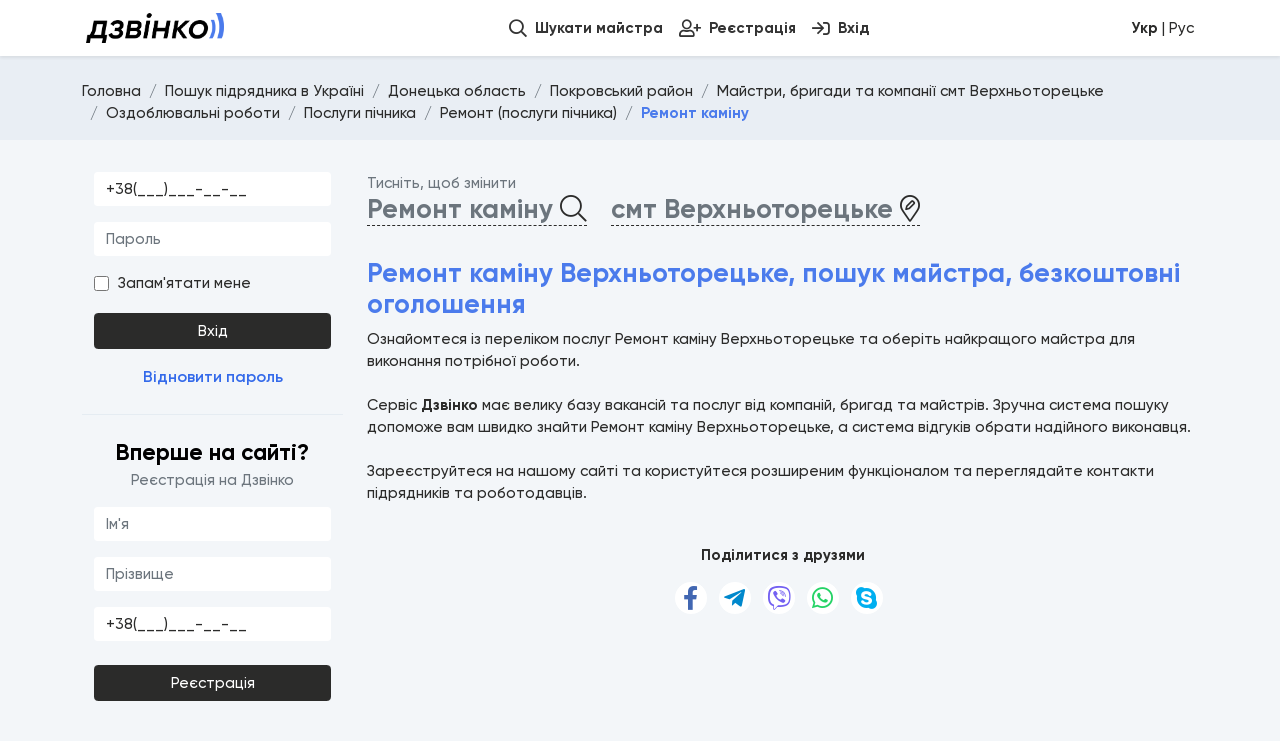

--- FILE ---
content_type: text/html; charset=UTF-8
request_url: https://dzvinko.com/uk/ukraine-offers/4/25/5118-verhnotorecke/26461
body_size: 7998
content:

<!doctype html>
<html lang="uk">
    <head>
        <meta charset="utf-8">
        <meta name="viewport" content="width=device-width, initial-scale=1, maximum-scale=1, user-scalable=0">
       
        <meta name="csrf-token" content="45a7f9bfe6408.TDA7xJwwE4mBJVpPOPOeXWTvlDmyPOte3r0LD4eES10.IFRM_f5zIe_DZDYQfMvSKyWw0H-fCrEX78RoUNPAIhZ-cg2162RJ8bFsCw">

        <title>Ремонт каміну Верхньоторецьке, пошук майстра, безкоштовні оголошення | Дзвінко</title>

                    <meta name="robots" content="index, follow">
                <meta name="keywords" content="Ремонт каміну, Ремонт каміну Верхньоторецьке, майстер Верхньоторецьке, бригада Верхньоторецьке, компанія Верхньоторецьке, послуги, безкоштовні оголошення">
        <meta name="description" content="">

        <meta name="msapplication-TileColor" content="#4b7bec">
        <meta name="msapplication-config" content="/images/favicon/browserconfig.xml">
        <meta name="theme-color" content="#ffffff">

        <meta property="og:title" content="Ремонт каміну Верхньоторецьке, пошук майстра, безкоштовні оголошення">
        <meta property="og:image" content="/images/promo.jpg">
        <meta property="og:type" content="website">
        <meta property="og:url" content="https://dzvinko.com/uk/ukraine-offers/4/25/5118-verhnotorecke/26461">
        <meta property="og:site_name" content="Дзвінко">
        <meta property="og:description" content="">

        <meta name="twitter:card" content="summary">
        <meta name="twitter:title" content="Ремонт каміну Верхньоторецьке, пошук майстра, безкоштовні оголошення">
        <meta name="twitter:description" content="">

        <link rel="preconnect" href="https://www.google-analytics.com">
        <link rel="dns-prefetch" href="https://www.google-analytics.com">
        <link rel="preconnect" href="https://www.googletagmanager.com">
        <link rel="dns-prefetch" href="https://www.googletagmanager.com">

        <link rel="apple-touch-icon" sizes="180x180" href="/images/favicon/apple-touch-icon.png">
        <link rel="icon" type="image/png" sizes="32x32" href="/images/favicon/favicon-32x32.png">
        <link rel="icon" type="image/png" sizes="16x16" href="/images/favicon/favicon-16x16.png">
        <link rel="manifest" href="/images/favicon/site.webmanifest">
        <link rel="mask-icon" href="/images/favicon/safari-pinned-tab.svg" color="#ed6941">
        <link rel="shortcut icon" href="/images/favicon/favicon.ico">

                <link rel="preload" href="/build/fonts/Gilroy-Regular.31d54a4b.woff" as="font" type="font/woff" crossorigin="">

                <link rel="preload" href="/build/fonts/Gilroy-Medium.2bc7f5d7.woff" as="font" type="font/woff" crossorigin="">

                <link rel="preload" href="/build/fonts/Gilroy-SemiBold.e38937db.woff" as="font" type="font/woff" crossorigin="">

                <link rel="preload" href="/build/fonts/Gilroy-Bold.5fb38b9f.woff" as="font" type="font/woff" crossorigin="">

                <link rel="preload" href="/build/fonts/Gilroy-ExtraBold.cb761043.woff" as="font" type="font/woff" crossorigin="">

        
        <link rel="preload" href="/build/styles/header.0f936cb9.css" as="style">

                    <link rel="stylesheet" href="/build/styles/header.0f936cb9.css">
        
                    <script async src="https://www.googletagmanager.com/gtag/js?id=G-TWS8NNVEJD"></script>
    <script>
        window.dataLayer = window.dataLayer || [];
        function gtag(){dataLayer.push(arguments);}
        gtag('js', new Date());

        gtag('config', 'G-TWS8NNVEJD');
    </script>
        
    
                                    <link rel="canonical" href="https://dzvinko.com/uk/ukraine-offers/4/25/5118-verhnotorecke/26461">
                <link rel="alternate" hreflang="uk" href="https://dzvinko.com/uk/ukraine-offers/4/25/5118-verhnotorecke/26461">
                <link rel="alternate" hreflang="ru" href="https://dzvinko.com/ru/ukraine-offers/4/25/5118-verhnotorecke/26461">
                <link rel="alternate" hreflang="x-default" href="https://dzvinko.com/uk/ukraine-offers/4/25/5118-verhnotorecke/26461">
                        </head>
    <body class="d-flex flex-column">
        <div data-type="loader" class="form-loader" style="display: none;">
            <div class="lds-dual-ring"></div>
        </div>
        <nav class="navbar-expand-lg fixed-top navbar-top" data-is="menu">
            <div class="bg-white">
                <div class="container-lg navbar navbar-light">
                    <a class="navbar-brand"  href="/"  >
                        <img src="/images/logo.png?v=2" height="30" class="d-inline-block align-top" alt="">
                    </a>

                    <div class="d-none d-lg-block">
                        <ul class="navbar-nav me-auto">

                        </ul>
                        <ul class="navbar-nav main-menu" id="menu">
                            
                            
                            <li class="nav-item">
                                <a class="nav-link" href="/uk/ukraine-offers">
                                    <i class="far fa-search"></i>
                                    <span>Шукати майстра</span>
                                </a>
                            </li>

                            
                                                            <li class="nav-item">
                                    <a class="nav-link" href="/uk/register">
                                        <i class="far fa-user-plus"></i>
                                        <span>Реєстрація</span>
                                    </a>
                                </li>
                                <li class="nav-item">
                                    <a class="nav-link" href="/uk/login">
                                        <i class="far fa-sign-in"></i>
                                        <span>Вхід</span>
                                    </a>
                                </li>
                                                    </ul>
                    </div>
                    <div class="ms-md-6 d-flex align-items-center">
                        
                        <div class="lang-change-link">
                                                                                                <a href="/ru/ukraine-offers/4/25/5118-verhnotorecke/26461">
                                        <strong>Укр</strong> | Рус
                                    </a>
                                                                                    </div>
                    </div>
                </div>
            </div>
                    </nav>

        <div id="mobile-menu" class="fixed-bottom">
            <nav class="navbar navbar-light d-block d-lg-none mm-navbar">
                <div class="container">

                    
                    
                                        <div class="navbar-expand navbar-bottom w-100">
                        <ul class="navbar-nav d-flex justify-content-between">
                                                       

                           
                            <li class="nav-item">
                                <a class="nav-link" href="/uk/ukraine-offers">
                                    <i class="fal fa-search"></i>
                                    <span>Шукати майстра</span>
                                </a>
                            </li>

                                                            <li class="nav-item">
                                    <a class="nav-link" href="/uk/register">
                                        <i class="fal fa-user-plus"></i>
                                        <span>Реєстрація</span>
                                    </a>
                                </li>
                                <li class="nav-item">
                                    <a class="nav-link" href="/uk/login">
                                        <i class="fal fa-sign-in"></i>
                                        <span>Вхід</span>
                                    </a>
                                </li>
                                                    </ul>
                    </div>
                </div>
            </nav>
        </div>

        
        <div class="breadcrumb-header">
        <div class="container">
            <div class="row">
                <div class="col-12">
                    <nav aria-label="breadcrumb">
                        <ol class="breadcrumb" itemscope itemtype="https://schema.org/BreadcrumbList">
                                                    
                                                    <li  class="breadcrumb-item"  itemprop="itemListElement" itemscope itemtype="https://schema.org/ListItem">

        <a itemscope itemtype="https://schema.org/WebPage" itemprop="item" href="/" itemid="/" class="link-dark">
        <span itemprop="name">Головна</span>
    </a>
    
    <meta itemprop="position" content="1" />
</li>

                                            
        
        <li  class="breadcrumb-item"  itemprop="itemListElement" itemscope itemtype="https://schema.org/ListItem">

        <a itemscope itemtype="https://schema.org/WebPage" itemprop="item" href="/uk/ukraine-offers" itemid="/uk/ukraine-offers" class="link-dark">
        <span itemprop="name">Пошук підрядника в Україні</span>
    </a>
    
    <meta itemprop="position" content="2" />
</li>

        <li  class="breadcrumb-item"  itemprop="itemListElement" itemscope itemtype="https://schema.org/ListItem">

        <a itemscope itemtype="https://schema.org/WebPage" itemprop="item" href="/uk/ukraine-offers/4" itemid="/uk/ukraine-offers/4" class="link-dark">
        <span itemprop="name">Донецька область</span>
    </a>
    
    <meta itemprop="position" content="3" />
</li>

        <li  class="breadcrumb-item"  itemprop="itemListElement" itemscope itemtype="https://schema.org/ListItem">

        <a itemscope itemtype="https://schema.org/WebPage" itemprop="item" href="/uk/ukraine-offers/4/25" itemid="/uk/ukraine-offers/4/25" class="link-dark">
        <span itemprop="name">Покровський район</span>
    </a>
    
    <meta itemprop="position" content="4" />
</li>


                    <li  class="breadcrumb-item"  itemprop="itemListElement" itemscope itemtype="https://schema.org/ListItem">

        <a itemscope itemtype="https://schema.org/WebPage" itemprop="item" href="/uk/ukraine-offers/4/25/5118-verhnotorecke" itemid="/uk/ukraine-offers/4/25/5118-verhnotorecke" class="link-dark">
        <span itemprop="name">Майстри, бригади та компанії смт Верхньоторецьке</span>
    </a>
    
    <meta itemprop="position" content="5" />
</li>


                                                                                                                                                                                                                                                                                                                                        
                            <li  class="breadcrumb-item"  itemprop="itemListElement" itemscope itemtype="https://schema.org/ListItem">

        <a itemscope itemtype="https://schema.org/WebPage" itemprop="item" href="/uk/ukraine-offers/4/25/5118-verhnotorecke/26368" itemid="/uk/ukraine-offers/4/25/5118-verhnotorecke/26368" class="link-dark">
        <span itemprop="name">Оздоблювальні роботи</span>
    </a>
    
    <meta itemprop="position" content="6" />
</li>

                                            <li  class="breadcrumb-item"  itemprop="itemListElement" itemscope itemtype="https://schema.org/ListItem">

        <a itemscope itemtype="https://schema.org/WebPage" itemprop="item" href="/uk/ukraine-offers/4/25/5118-verhnotorecke/26453" itemid="/uk/ukraine-offers/4/25/5118-verhnotorecke/26453" class="link-dark">
        <span itemprop="name">Послуги пічника</span>
    </a>
    
    <meta itemprop="position" content="7" />
</li>

                                            <li  class="breadcrumb-item"  itemprop="itemListElement" itemscope itemtype="https://schema.org/ListItem">

        <a itemscope itemtype="https://schema.org/WebPage" itemprop="item" href="/uk/ukraine-offers/4/25/5118-verhnotorecke/26459" itemid="/uk/ukraine-offers/4/25/5118-verhnotorecke/26459" class="link-dark">
        <span itemprop="name">Ремонт (послуги пічника)</span>
    </a>
    
    <meta itemprop="position" content="8" />
</li>

                            
            <li  class="breadcrumb-item active"  itemprop="itemListElement" itemscope itemtype="https://schema.org/ListItem">

        <span itemprop="name" aria-current="page" class="text-primary fw-bold">Ремонт каміну</span>
    
    <meta itemprop="position" content="9" />
</li>

        
                            </ol>
                    </nav>
                                    </div>
            </div>
        </div>
    </div>

    
    <div class="container mt-3">
        <div class="row">
            <div class=" col-xl-3 col-lg-4  mb-5 d-none d-lg-block">

                                <div class="sticky-menu">
                    <div class="block-auth mb-4 border-bottom pb-4">
                        
                            <form data-role="cooker" method="POST" data-handler="LOGIN"  action="/cooker/form/login"  data-id="user_login"> <div class=" container-fluid"> <div class=" row"> <div class="col-md-12"> </div> <div class="col-md-12"> <div class=" form-group"> <input type="text" data-role="Text" name="phone" class=" form-control" autocomplete="off" pattern="^(\+)?38\(0[0-9]{2}\)[0-9]{3}-[0-9]{2}-[0-9]{2}$" placeholder="Телефон" maxlength="255" data-mask="{+38(0}00{)}000-00-00" data-mask-lazy="false" required value=""> </div> </div> <div class="col-md-12"> <div class=" form-group"> <input type="password" data-role="Password" name="password" class=" form-control" autocomplete="off" placeholder="Пароль" required minlength="6" maxlength="30" > </div> </div> <div class="col-md-12">  <div class=" checkbox-center"> <div class=" form-check">  <label class=" form-check-label"> <input type="checkbox" data-role="CheckBox" name="remember_me" value="1" class=" form-check-input"> <span> Запам&#039;ятати мене</span> </label>  </div> </div> </div> <div class="col-md-12"> </div> <div class="col-md-12 mt-3"> <div class=" form-group text-center"> <button type="submit" class=" btn btn-dark">Вхід</button> </div> </div> </div> </div> </form>                          <div class="text-center">
                            <a href="/uk/reset-password">Відновити пароль</a>
                        </div>
                    </div>

                    <div class="block-auth">
                        <div class="d-flex flex-column text-center mb-3">
                            <h4>Вперше на сайті?</h4>
                            <span class="text-muted">Реєстрація на Дзвінко</span>
                        </div>
                            <form data-role="cooker" method="POST" data-handler="PUT"  data-id="user_register"> <div class=" container-fluid"> <div class=" row"> <div class="col-md-12"> <div class=" form-group"> <input type="text" data-role="Text" name="name" class=" form-control" autocomplete="off" pattern="^[A-Za-zА-Яа-яЁёІіЇїЄє\s]{2,30}$" placeholder="Ім&#039;я" minlength="3" maxlength="25" required value=""> </div> </div> <div class="col-md-12"> <div class=" form-group"> <input type="text" data-role="Text" name="surname" class=" form-control" autocomplete="off" pattern="^[A-Za-zА-Яа-яЁёІіЇїЄє\s]{2,30}$" placeholder="Прізвище" minlength="3" maxlength="25" required value=""> </div> </div> <div class="col-md-12"> <div class=" form-group"> <input type="tel" data-role="Phone" name="phone" class=" form-control" autocomplete="off" pattern="^(\+)?38\(0[0-9]{2}\)[0-9]{3}-[0-9]{2}-[0-9]{2}$" placeholder="Телефон" required data-mask="{+38(0}00{)}000-00-00" data-mask-lazy="false" value="" > </div> </div> <div class="col-md-12"> <div class=" form-group text-center"> <button type="submit" class=" btn btn-dark mt-2">Реєстрація</button> </div> </div> </div> </div> </form>  
                                            </div>
                                    </div>
                            </div>
            <div class=" col-xl-9 col-lg-8  pb-content">
                
    
    <div class="row">
                    <div class="col-md-10 mb-4">
        <div class="text-muted">Тисніть, щоб змінити</div>
        <div class="h3 d-flex flex-column flex-xl-row">
            <span id="category-name" class="border-bottom-dashed c-pointer me-0 mb-3 mb-xl-0 me-xl-4 link-muted" data-tippy-content="Змінити категорію">
                                    Ремонт каміну
                                <i class="fal fa-search text-dark"></i>
            </span>
            <span id="settlement-name" class="border-bottom-dashed c-pointer link-muted" data-tippy-content="Змінити населений пункт">
                                    смт Верхньоторецьке
                                <i class="fal fa-map-marker-edit text-dark"></i>
            </span>
        </div>
        <div>
            <input
                    hidden
                    type="text"
                    name="id_work_category"
                    data-role="WindowSelector"
                    class="form-control"
                    data-search-url="/uk/api/v1/work/categories/search"
                    data-step-url="/uk/api/v1/work/categories"
                    data-choice-template="autocomplete-category-choice"
                    data-choice-url="/uk/api/v1/work/categories/choice"
                    data-timeout="150"
                    data-custom-value=""
            />
            <p class="h-auto d-none" data-is="choice"></p>
            <div data-is="window" class="sf-selector-window hidden">
                <div class="sf-search box-shadow">
                    <div class="container">
                        <div class="sf-title">
                            <h3 class="h3">Обрати категорію</h3>
                            <i data-is="close" class="sf-icon-close"></i>
                        </div>
                        <div class="input-group mt-3 mb-3">
                            <input type="text" data-is="search-input" minlength="1" maxlength="40" autocomplete="off" class="form-control" placeholder="Почніть вводити" />
                            <button type="button" data-is="clear-btn" class="btn btn-outline-danger text-dark">Очистити</button>
                        </div>
                        <ol data-is="breadcrumbs" class=" breadcrumb m-0" data-home-name="Категорії роботи"></ol>
                    </div>
                </div>
                <div data-is="result" class="sf-container container"></div>
            </div>
            <div>
                <input
                        hidden
                        type="text"
                        name="id_settlement"
                        data-role="WindowSelector"
                        class="form-control"
                        data-search-url="/uk/api/v1/ukraine/settlements/search"
                        data-step-url="/uk/api/v1/ukraine/regions"
                        data-choice-template="autocomplete-settlement-choice"
                        data-choice-url="/uk/api/v1/ukraine/settlements/choice"
                        data-timeout="150"
                        data-custom-value=""
                />
                <p class="h-auto d-none" data-is="choice"></p>
                <div data-is="window" class="sf-selector-window hidden">
                    <div class="sf-search box-shadow">
                        <div class="container">
                            <div class="sf-title">
                                <h3 class="h3">Обрати населений пункт</h3>
                                <i data-is="close" class="sf-icon-close"></i>
                            </div>
                            <div class="input-group mt-3 mb-3">
                                <input type="text" data-is="search-input" minlength="1" maxlength="40" autocomplete="off" class="form-control" placeholder="Почни вводити назву або індекс" />
                                <button type="button" data-is="clear-btn" class="btn btn-outline-danger text-dark">Очистити</button>
                            </div>
                            <ol data-is="breadcrumbs" class=" breadcrumb m-0" data-home-name="Області України"></ol>
                        </div>
                    </div>
                    <div data-is="result" class="sf-container container"></div>
                </div>
            </div>
        </div>
    </div>
        <div class="collapse" id="collapseFilter">
        <div class="pt-2">
                <form data-role="cooker" method="POST" data-handler="SEARCH"  data-id="ukraine_offer_filter_manage"> <div class=" container-fluid p-0"> <div class=" row"> </div> </div> </form>          </div>
    </div>



        <div id="offers"></div>

        <div class="col-12 mb-4">
            <h1 class="h3">Ремонт каміну Верхньоторецьке, пошук майстра, безкоштовні оголошення</h1>
            <p>Ознайомтеся із переліком послуг Ремонт каміну Верхньоторецьке та оберіть найкращого майстра для виконання потрібної роботи. <br />
<br />
Сервіс <strong>Дзвінко</strong> має велику базу вакансій та послуг від компаній, бригад та майстрів. Зручна система пошуку допоможе вам швидко знайти Ремонт каміну Верхньоторецьке, а система відгуків обрати надійного виконавця.<br />
<br />
Зареєструйтеся на нашому сайті та користуйтеся розширеним функціоналом та переглядайте контакти підрядників та роботодавців.</p>
        </div>

        <div class="col-md-12 text-center">
            <strong class="mb-2">Поділитися з друзями</strong>
            <div class="social-share mt-3">
    <button data-tippy-content="Facebook" class="button" data-sharer="facebook" data-url="https://dzvinko.com/uk/ukraine-offers/4/25/5118-verhnotorecke/26461">
        <i class="fab fa-facebook-f"></i>
    </button>
    <button data-tippy-content="Telegram" class="button" data-sharer="telegram" data-title="Ремонт каміну Верхньоторецьке, пошук майстра, безкоштовні оголошення" data-url="https://dzvinko.com/uk/ukraine-offers/4/25/5118-verhnotorecke/26461">
        <i class="fab fa-telegram-plane"></i>
    </button>
    <button data-tippy-content="Viber" class="button" data-sharer="viber" data-title="Ремонт каміну Верхньоторецьке, пошук майстра, безкоштовні оголошення" data-url="https://dzvinko.com/uk/ukraine-offers/4/25/5118-verhnotorecke/26461">
        <i class="fab fa-viber"></i>
    </button>
    <button data-tippy-content="WhatsApp" class="button" data-sharer="whatsapp" data-title="Ремонт каміну Верхньоторецьке, пошук майстра, безкоштовні оголошення" data-url="https://dzvinko.com/uk/ukraine-offers/4/25/5118-verhnotorecke/26461">
        <i class="fab fa-whatsapp"></i>
    </button>
        <button data-tippy-content="Skype" class="button" data-sharer="skype" data-url="https://dzvinko.com/uk/ukraine-offers/4/25/5118-verhnotorecke/26461" data-title="Ремонт каміну Верхньоторецьке, пошук майстра, безкоштовні оголошення">
        <i class="fab fa-skype"></i>
    </button>
    </div>
        </div>
    </div>

    
                            </div>
        </div>
    </div>

    

        <footer class="mt-auto">
            <div class="container mb-5 mb-lg-0">
                <div class="row mt-4">
                    <div class="col-lg-4 d-flex flex-column mb-3">
                        <a  href="/" >
                            <img src="/images/logo.png?v=2" height="30" alt="Дзвінко">
                        </a>
                        <span class="footer-site-description"><a class="link-muted "  href="/"  >&copy; 2026 dzvinko.com</a>. All rights reserved. <br> Сервіс з пошуку майстрів та підрядників в Україні</span>
                       
                        <span class="footer-created-by"><a class="link-dark" href="https://storym.pro">Створено веб студією storym<strong class="text-primary">.pro</strong></a></span>

                                            </div>
                    <div class="col-lg-5 mb-3">
                        <h6 class="text-dark">Основні міста, де шукають майстра</h6>
                        <ul class="inline-list-with-dot">
                                                                                        <li>
                                    <a class="link-dark" title="Няня Вінниця" href="/uk/ukraine-offers/1/1/56-vinnicya">
                                                                                                                                <strong class="text-primary fs-5">В</strong>інниця
                                                                            </a>
                                </li>
                                                            <li>
                                    <a class="link-dark" title="Няня Дніпро" href="/uk/ukraine-offers/3/12/2895-dnipro">
                                                                                                                                <strong class="text-primary fs-5">Д</strong>ніпро
                                                                            </a>
                                </li>
                                                            <li>
                                    <a class="link-dark" title="Няня Донецьк" href="/uk/ukraine-offers/4/19/4242-doneck">
                                                                                    Донецьк
                                                                            </a>
                                </li>
                                                            <li>
                                    <a class="link-dark" title="Няня Житомир" href="/uk/ukraine-offers/5/27/5719-zhitomir">
                                                                                                                                <strong class="text-primary fs-5">Ж</strong>итомир
                                                                            </a>
                                </li>
                                                            <li>
                                    <a class="link-dark" title="Няня Запоріжжя" href="/uk/ukraine-offers/7/38/7936-zaporizhzhya">
                                                                                                                                <strong class="text-primary fs-5">З</strong>апоріжжя
                                                                            </a>
                                </li>
                                                            <li>
                                    <a class="link-dark" title="Няня Івано-Франківськ" href="/uk/ukraine-offers/8/41/8694-ivano-frankivsk">
                                                                                                                                <strong class="text-primary fs-5">І</strong>вано-Франківськ
                                                                            </a>
                                </li>
                                                            <li>
                                    <a class="link-dark" title="Няня Київ" href="/uk/ukraine-offers/9/47/9389-kiiv">
                                                                                                                                <strong class="text-primary fs-5">К</strong>иїв
                                                                            </a>
                                </li>
                                                            <li>
                                    <a class="link-dark" title="Няня Кропивницький" href="/uk/ukraine-offers/11/57/11114-kropivnickiy">
                                                                                    Кропивницький
                                                                            </a>
                                </li>
                                                            <li>
                                    <a class="link-dark" title="Няня Луганськ" href="/uk/ukraine-offers/12/62/11903-lugansk">
                                                                                                                                <strong class="text-primary fs-5">Л</strong>уганськ
                                                                            </a>
                                </li>
                                                            <li>
                                    <a class="link-dark" title="Няня Луцьк" href="/uk/ukraine-offers/2/10/2400-luck">
                                                                                    Луцьк
                                                                            </a>
                                </li>
                                                            <li>
                                    <a class="link-dark" title="Няня Львів" href="/uk/ukraine-offers/13/68/12997-lviv">
                                                                                    Львів
                                                                            </a>
                                </li>
                                                            <li>
                                    <a class="link-dark" title="Няня Миколаїв" href="/uk/ukraine-offers/14/76/15092-mikolaiv">
                                                                                                                                <strong class="text-primary fs-5">М</strong>иколаїв
                                                                            </a>
                                </li>
                                                            <li>
                                    <a class="link-dark" title="Няня Одеса" href="/uk/ukraine-offers/15/78/15449-odesa">
                                                                                                                                <strong class="text-primary fs-5">О</strong>деса
                                                                            </a>
                                </li>
                                                            <li>
                                    <a class="link-dark" title="Няня Полтава" href="/uk/ukraine-offers/16/88/18153-poltava">
                                                                                                                                <strong class="text-primary fs-5">П</strong>олтава
                                                                            </a>
                                </li>
                                                            <li>
                                    <a class="link-dark" title="Няня Рівне" href="/uk/ukraine-offers/17/92/19292-rivne">
                                                                                                                                <strong class="text-primary fs-5">Р</strong>івне
                                                                            </a>
                                </li>
                                                            <li>
                                    <a class="link-dark" title="Няня Суми" href="/uk/ukraine-offers/18/96/20566-sumi">
                                                                                                                                <strong class="text-primary fs-5">С</strong>уми
                                                                            </a>
                                </li>
                                                            <li>
                                    <a class="link-dark" title="Няня Тернопіль" href="/uk/ukraine-offers/19/99/21510-ternopil">
                                                                                                                                <strong class="text-primary fs-5">Т</strong>ернопіль
                                                                            </a>
                                </li>
                                                            <li>
                                    <a class="link-dark" title="Няня Ужгород" href="/uk/ukraine-offers/6/34/7480-uzhgorod">
                                                                                                                                <strong class="text-primary fs-5">У</strong>жгород
                                                                            </a>
                                </li>
                                                            <li>
                                    <a class="link-dark" title="Няня Харків" href="/uk/ukraine-offers/20/106/23428-harkiv">
                                                                                                                                <strong class="text-primary fs-5">Х</strong>арків
                                                                            </a>
                                </li>
                                                            <li>
                                    <a class="link-dark" title="Няня Херсон" href="/uk/ukraine-offers/21/108/23766-herson">
                                                                                    Херсон
                                                                            </a>
                                </li>
                                                            <li>
                                    <a class="link-dark" title="Няня Хмельницький" href="/uk/ukraine-offers/22/114/25383-hmelnickiy">
                                                                                    Хмельницький
                                                                            </a>
                                </li>
                                                            <li>
                                    <a class="link-dark" title="Няня Черкаси" href="/uk/ukraine-offers/23/119/26651-cherkasi">
                                                                                                                                <strong class="text-primary fs-5">Ч</strong>еркаси
                                                                            </a>
                                </li>
                                                            <li>
                                    <a class="link-dark" title="Няня Чернігів" href="/uk/ukraine-offers/25/127/28565-chernigiv">
                                                                                    Чернігів
                                                                            </a>
                                </li>
                                                    </ul>
                    </div>
                    <div class="col-lg-3 mb-4">
                        <h6 class="text-dark">Важливо</h6>
                        <ul class="list-unstyled ms-3">
                            <li><a href="/uk/page/public-offer">Публічна оферта</a></li>
                            <li><a href="/uk/page/privacy-policy">Політика конфіденційності</a></li>
                        </ul>
                        <h6 class="mt-2 text-dark">Пишіть нам</h6>
                        <div class="ms-3"><a href="mailto:dzvinko.com@gmail.com">dzvinko.com@gmail.com</a></div>
                    </div>
                    <div class="col-12 mb-4">
                        <ul class="list-unstyled list-inline">
                            <li class="list-inline-item"><a class="link-dark fw-semibold border-bottom" href="https://nanny.net.ua/"><strong class="text-primary fs-5">П</strong>ошук няні в Україні</a></li>
                            <li class="list-inline-item"><a class="link-dark fw-semibold border-bottom" href="https://storym.pro/"><strong class="text-primary fs-5">Р</strong>озробка сайтів та сервісів</a></li>
                        </ul>
                    </div>
                                    </div>
            </div>
        </footer>

        <script id="autocomplete-settlement-choice" type="text/autocomplete">
            <span class="text-white">%{settlement_type}%% {settlement_name}%</span>%, {region_name} область%% | {settlement_code}%
        </script>

        <script id="autocomplete-category-choice" type="text/autocomplete">
            %<span class="text-white">{name}</span>%
        </script>

        <script id="autocomplete-default-choice" type="text/autocomplete">
            %<span class="text-white">{name}</span>%
        </script>

                <div class="pswp" tabindex="-1" role="dialog" aria-hidden="true">
            <div class="pswp__bg"></div>
            <div class="pswp__scroll-wrap">
                <div class="pswp__container">
                    <div class="pswp__item"></div>
                    <div class="pswp__item"></div>
                    <div class="pswp__item"></div>
                </div>
                <div class="pswp__ui pswp__ui--hidden">
                    <div class="pswp__top-bar">
                        <div class="pswp__counter"></div>
                        <button class="pswp__button pswp__button--close" title="Close (Esc)"></button>
                        <button class="pswp__button pswp__button--share" title="Share"></button>
                        <button class="pswp__button pswp__button--fs" title="Toggle fullscreen"></button>
                        <button class="pswp__button pswp__button--zoom" title="Zoom in/out"></button>
                        <div class="pswp__preloader">
                            <div class="pswp__preloader__icn">
                                <div class="pswp__preloader__cut">
                                    <div class="pswp__preloader__donut"></div>
                                </div>
                            </div>
                        </div>
                    </div>
                    <div class="pswp__share-modal pswp__share-modal--hidden pswp__single-tap">
                        <div class="pswp__share-tooltip"></div>
                    </div>
                    <button class="pswp__button pswp__button--arrow--left" title="Previous (arrow left)">
                    </button>
                    <button class="pswp__button pswp__button--arrow--right" title="Next (arrow right)">
                    </button>
                    <div class="pswp__caption">
                        <div class="pswp__caption__center"></div>
                    </div>
                </div>
            </div>
        </div>

        <div class="modal modal-dialog-scrollable fade" id="support-complaint-manage" data-bs-backdrop="static" tabindex="-1" aria-labelledby="support-complaint-manage-label" aria-hidden="true">
            <div class="modal-dialog">
                <div class="modal-content">
                    <div class="modal-header">
                        <h5 class="modal-title" id="support-complaint-manage-label">Скарга</h5>
                        <button type="button" class="btn-close" data-bs-dismiss="modal" aria-label="Close"></button>
                    </div>
                    <div class="modal-body">
                        <div class="row">
                             <div > <input type="number" data-role="IntegerNumber" name="id" required min="1" hidden value="" > </div>                             <div class="col-md-12">
                                 <div class=" form-group"> <label><span> Категорія</span> <select class=" form-control" data-role="Select" required name="id_category" data-locale="on" data-selected-value="26461" >  <option value="">Вибрати</option>    <option value="14">Інше</option>    <option value="9">Заборонений контент або послуги</option>    <option value="12">Мені здається це образливим</option>    <option value="11">Шахрайство</option>    <option value="8">Оманливий вміст</option>    <option value="13">Політичні або насильницькі призиви</option>    <option value="10">Спам</option>   </select> </label> </div>                            </div>
                            <div class="col-md-12">
                                 <div class=" form-group"> <textarea data-role="TextArea" class=" form-control" name="message" cols="20" rows="3" minlength="1" maxlength="2000" placeholder="Ваше повідомлення" ></textarea> </div>                             </div>
                        </div>
                    </div>
                    <div class="modal-footer">
                        <button data-action="cancel" type="button" class="btn link-muted" data-bs-dismiss="modal">Скасувати</button>
                        <button data-action="submit" type="button" class="btn btn-dark">Відправити скаргу</button>
                    </div>
                </div>
            </div>
        </div>

        <div class="modal modal-dialog-scrollable fade" id="offer-send-contact" data-bs-backdrop="static" tabindex="-1" aria-labelledby="offer-send-contact-label" aria-hidden="true">
            <div class="modal-dialog">
                <div class="modal-content">
                    <div class="modal-header">
                        <h5 class="modal-title" id="offer-send-contact-label">Зворотній зв&#039;язок</h5>
                        <button type="button" class="btn-close" data-bs-dismiss="modal" aria-label="Close"></button>
                    </div>
                    <div class="modal-body">
                        <div class="row">
                            <div class="col-12">
                                На жаль, перегляд контактів даного спеціаліста обмежений через великий потік дзвінків або встановлене обмеження самим спеціалістом. Ви можете залишити свої контакти даному спеціалісту, натиснувши на кнопку нижче, і очікувати від нього дзвінка найближчим часом. Дякуємо за розуміння.
                            </div>
                        </div>
                    </div>
                    <div class="modal-footer">
                        <button data-action="cancel" type="button" class="btn link-muted" data-bs-dismiss="modal">Скасувати</button>
                        <button data-action="submit" type="button" class="btn btn-dark">Залишити мій контакт спеціалісту</button>
                    </div>
                </div>
            </div>
        </div>

        <link rel="stylesheet" href="/build/styles/footer.31d6cfe0.css">

                    <script src="/build/4679.4fa13971.js" defer></script><script src="/build/app.9006ac69.js" defer></script>
            <script src="/build/app2.947e2d87.js" defer></script>
        
                <script>
            window.data = {
                                auth_user: null,
                                                category: {"id":26461,"name":"\u0420\u0435\u043c\u043e\u043d\u0442 \u043a\u0430\u043c\u0456\u043d\u0443"},
                                                settlement: {"id":5118,"name":"\u0412\u0435\u0440\u0445\u043d\u044c\u043e\u0442\u043e\u0440\u0435\u0446\u044c\u043a\u0435","seo":{"id":5118,"title":"","keywords":"","description":"","text":"","url":"verhnotorecke"},"type":{"name":"\u0441\u043c\u0442"},"area":{"id":25,"name":"\u041f\u043e\u043a\u0440\u043e\u0432\u0441\u044c\u043a\u0438\u0439","region":{"id":4,"name":"\u0414\u043e\u043d\u0435\u0446\u044c\u043a\u0430"}},"distance":null},
                                area: {
                    id: 25
                },
                region: {
                    id: 4
                },
                categories: [],
                request: {"languages":null,"no_criminal_record":null,"no_smoking":null,"has_driver_license":null,"has_car":null,"can_works_with_pets":null,"ability_to_swim":null,"has_children":null,"has_medical_education":null,"has_speech_therapist_education":null,"has_psychological_education":null,"has_humanitarian_education":null,"residence_coincides_with_place_work":null,"worked_in_kindergarten":null,"doing_sports":null,"has_avatar":null,"price":null,"experience":null,"years":null,"marital_status":null,"sex":null},
                page: 1
            }
        </script>
        <script src="/build/runtime.4d00202f.js" defer></script><script src="/build/674.026e705b.js" defer></script><script src="/build/2500.df51e1d3.js" defer></script><script src="/build/108.8d04ea8f.js" defer></script><script src="/build/ukraine/region/area/settlement/offers.ad6fe8a5.js" defer></script>
    
    </body>
</html>


--- FILE ---
content_type: application/javascript; charset=utf-8
request_url: https://dzvinko.com/build/4679.4fa13971.js
body_size: 46268
content:
/*! For license information please see 4679.4fa13971.js.LICENSE.txt */
(self.webpackChunk=self.webpackChunk||[]).push([[4679],{2866:function(t,e,n){"use strict";n.d(e,{Z:function(){return Mo}});const r={};function o(t){const e=this,{type:n}=t;[...r[n]].forEach((r=>{const[o,i]=r;o===e&&[...i].forEach((e=>{const[r,i]=e;r.apply(o,[t]),i&&i.once&&s(o,n,r,i)}))}))}const i=(t,e,n,i)=>{r[e]||(r[e]=new Map);const s=r[e];s.has(t)||s.set(t,new Map);const a=s.get(t),{size:c}=a;a.set(n,i),c||t.addEventListener(e,o,i)},s=(t,e,n,i)=>{const s=r[e],a=s&&s.get(t),c=a&&a.get(n),{options:u}=void 0!==c?c:{options:i};a&&a.has(n)&&a.delete(n),!s||a&&a.size||s.delete(t),s&&s.size||delete r[e],a&&a.size||t.removeEventListener(e,o,u)},a={on:i,off:s,globalListener:o,registry:r},c="click",u="transitionend",l="transitionProperty";function h(t,e){const n=getComputedStyle(t);return e.includes("--")?n.getPropertyValue(e):n[e]}function p(t){const e=h(t,l),n=h(t,"transitionDuration"),r=n.includes("ms")?1:1e3,o=e&&"none"!==e?parseFloat(n)*r:0;return Number.isNaN(o)?0:o}const d=(t,e)=>t.dispatchEvent(e);function f(t,e){let n=0;const r=new Event(u),o=p(t),i=function(t){const e=h(t,l),n=h(t,"transitionDelay"),r=n.includes("ms")?1:1e3,o=e&&"none"!==e?parseFloat(n)*r:0;return Number.isNaN(o)?0:o}(t);if(o){const s=r=>{r.target===t&&(e.apply(t,[r]),t.removeEventListener(u,s),n=1)};t.addEventListener(u,s),setTimeout((()=>{n||d(t,r)}),o+i+17)}else e.apply(t,[r])}const g=t=>t&&[1,2,3,4,5,6,7,8,9,10,11].some((e=>+t.nodeType===e))||!1,m=t=>t&&"Window"===t.constructor.name||!1,y=t=>t&&9===t.nodeType||!1;function v(t){return y(t)?t:g(t)?t.ownerDocument:m(t)?t.document:window.document}function b(t,e){if(g(t))return t;return(g(e)?e:v()).querySelector(t)}function w(t,e){return t?t.closest(e)||w(t.getRootNode().host,e):null}const _=(t,e)=>Object.assign(t,e);function S(t,e){return t.classList.contains(e)}function k(t,e){t.classList.remove(e)}const T=t=>t&&1===t.nodeType||!1,C=new Map,x={set:(t,e,n)=>{if(!T(t))return;C.has(e)||C.set(e,new Map);C.get(e).set(t,n)},getAllFor:t=>C.get(t)||null,get:(t,e)=>{if(!T(t)||!e)return null;const n=x.getAllFor(e);return t&&n&&n.get(t)||null},remove:(t,e)=>{const n=C.get(e);n&&T(t)&&(n.delete(t),0===n.size&&C.delete(e))}},O=(t,e)=>x.get(t,e);function E(t,e){const n=new CustomEvent(t,{cancelable:!0,bubbles:!0});return"object"==typeof e&&_(n,e),n}const P="fade",A="show",L="Alert",M=(t,e)=>t.getAttribute(e);function D(t){return!!["true",!0].includes(t)||!["false",!1].includes(t)&&(""===t||"null"===t?null:""===t||Number.isNaN(+t)?t:+t)}const j=t=>Object.keys(t),N=t=>t.toLowerCase();const R="4.2.0";class U{constructor(t,e){const n=this,r=b(t);if(!r)throw Error(`${n.name} Error: "${t}" is not a valid selector.`);n.options={};const o=x.get(r,n.name);o&&o.dispose(),n.element=r,n.defaults&&j(n.defaults).length&&(n.options=function(t,e,n,r){const o={...t.dataset},i={},s={},a="title";return j(o).forEach((t=>{const e=r&&t.includes(r)?t.replace(r,"").replace(/[A-Z]/,(t=>N(t))):t;s[e]=D(o[t])})),j(n).forEach((t=>{n[t]=D(n[t])})),j(e).forEach((r=>{i[r]=r in n?n[r]:r in s?s[r]:r===a?M(t,a):e[r]})),i}(r,n.defaults,e||{},"bs")),x.set(r,n.name,n)}get version(){return R}get name(){return this.constructor.name}get defaults(){return this.constructor.defaults}dispose(){const t=this;x.remove(t.element,t.name),j(t).forEach((e=>{t[e]=null}))}}const $=".alert",H=t=>O(t,L),V=E("close.bs.alert"),I=E("closed.bs.alert");function B(t){const{element:e}=t;q(t),d(e,I),t.dispose(),e.remove()}function q(t,e){const n=e?i:s,{dismiss:r}=t;r&&n(r,c,t.close)}class z extends U{constructor(t){super(t);const e=this,{element:n}=e;e.dismiss=b('[data-bs-dismiss="alert"]',n),q(e,!0)}get name(){return L}close(t){const e=t?H(w(this,$)):this,{element:n}=e;if(n&&S(n,A)){if(d(n,V),V.defaultPrevented)return;k(n,A),S(n,P)?f(n,(()=>B(e))):B(e)}}dispose(){q(this),super.dispose()}}_(z,{selector:$,init:t=>new z(t),getInstance:H});const F="aria-pressed",Y=(t,e,n)=>t.setAttribute(e,n);function W(t,e){t.classList.add(e)}const J="active",X="data-bs-toggle",G="Button",Z=t=>O(t,G);function Q(t,e){(e?i:s)(t.element,c,t.toggle)}class K extends U{constructor(t){super(t);const e=this,{element:n}=e;e.isActive=S(n,J),Y(n,F,`${!!e.isActive}`),Q(e,!0)}get name(){return G}toggle(t){t&&t.preventDefault();const e=t?Z(this):this;if(!e.element)return;const{element:n,isActive:r}=e;if(S(n,"disabled"))return;(r?k:W)(n,J),Y(n,F,r?"false":"true"),e.isActive=S(n,J)}dispose(){Q(this),super.dispose()}}_(K,{selector:'[data-bs-toggle="button"]',init:t=>new K(t),getInstance:Z});const tt="mouseenter",et="mouseleave",nt="keydown",rt="ArrowLeft",ot="ArrowRight";function it(t,e){const{width:n,height:r,top:o,right:i,bottom:s,left:a}=t.getBoundingClientRect();let c=1,u=1;if(e&&T(t)){const{offsetWidth:e,offsetHeight:o}=t;c=e>0?Math.round(n)/e:1,u=o>0?Math.round(r)/o:1}return{width:n/c,height:r/u,top:o/u,right:i/c,bottom:s/u,left:a/c,x:a/c,y:o/u}}function st(t){return v(t).documentElement}const at=t=>{if(!t||!g(t))return!1;const{top:e,bottom:n}=it(t),{clientHeight:r}=st(t);return e<=r&&n>=0},ct=t=>"rtl"===st(t).dir;function ut(t,e){return(g(e)?e:v()).querySelectorAll(t)}function lt(t,e){return(g(e)?e:v()).getElementsByClassName(t)}const ht=new Map,pt=(t,e,n,r)=>{if(T(t))if(r&&r.length){ht.has(t)||ht.set(t,new Map);ht.get(t).set(r,setTimeout(e,n))}else ht.set(t,setTimeout(e,n))},dt=(t,e)=>{if(!T(t))return null;const n=ht.get(t);return e&&e.length&&n&&n.get?n.get(e)||null:n||null},ft=(t,e)=>{if(T(t))if(e&&e.length){const n=ht.get(t);n&&n.get&&(clearTimeout(n.get(e)),n.delete(e),0===n.size&&ht.delete(t))}else clearTimeout(ht.get(t)),ht.delete(t)},gt=t=>t.offsetHeight,mt={passive:!0},yt="data-bs-target",vt="carousel",bt="Carousel",wt="data-bs-parent";function _t(t){const e=[yt,wt,"data-bs-container","href"],n=v(t);return e.map((e=>{const r=M(t,e);return r?e===wt?w(t,r):b(r,n):null})).filter((t=>t))[0]}const St='[data-bs-ride="carousel"]',kt="carousel-item",Tt="data-bs-slide-to",Ct="data-bs-slide",xt="paused",Ot={pause:"hover",keyboard:!1,touch:!0,interval:5e3},Et=t=>O(t,bt);let Pt=0,At=0,Lt=0;const Mt=E("slide.bs.carousel"),Dt=E("slid.bs.carousel");function jt(){const t=this,e=Et(t);!e||e.isPaused||dt(t,xt)||W(t,xt)}function Nt(){const t=Et(this);t&&t.isPaused&&!dt(this,xt)&&t.cycle()}function Rt(t){t.preventDefault();const e=this,n=w(e,St)||_t(e),r=Et(n);if(!r||r.isAnimating)return;const o=+M(e,Tt);!e||S(e,J)||Number.isNaN(o)||r.to(o)}function Ut(t){t.preventDefault();const e=this,n=w(e,St)||_t(e),r=Et(n);if(!r||r.isAnimating)return;const o=M(e,Ct);"next"===o?r.next():"prev"===o&&r.prev()}function $t({code:t,target:e}){const n=v(e),[r]=[...ut(St,n)].filter((t=>at(t))),o=Et(r);if(!o||o.isAnimating||/textarea|input/i.test(e.tagName))return;const i=ct(r),s=i?rt:ot;t===(i?ot:rt)?o.prev():t===s&&o.next()}function Ht(t){const{target:e}=t,n=Et(this),{controls:r,indicators:o}=n;[...r,...o].some((t=>t===e||t.contains(e)))||!n||n.isAnimating||n.isTouch||(Pt=t.pageX,this.contains(e)&&(n.isTouch=!0,qt(n,!0)))}function Vt(t){At=t.pageX}function It(t){const{target:e}=t,n=v(e),r=[...ut(St,n)].map((t=>Et(t))).find((t=>t.isTouch));if(!r)return;const{element:o,index:i}=r,s=ct(e);return r.isTouch=!1,qt(r),n.getSelection().toString().length?(Pt=0,At=0,void(Lt=0)):(Lt=t.pageX,!o.contains(e)||Math.abs(Pt-Lt)<120?(Pt=0,At=0,void(Lt=0)):(At<Pt?r.to(i+(s?-1:1)):At>Pt&&r.to(i+(s?1:-1)),Pt=0,At=0,void(Lt=0)))}function Bt(t,e){const{indicators:n}=t;[...n].forEach((t=>k(t,J))),t.indicators[e]&&W(n[e],J)}function qt(t,e){const{element:n}=t,r=e?i:s;r(v(n),"pointermove",Vt,mt),r(v(n),"pointerup",It,mt)}function zt(t,e){const{element:n,options:r,slides:o,controls:a,indicators:u}=t,{touch:l,pause:h,interval:p,keyboard:d}=r,f=e?i:s;h&&p&&(f(n,tt,jt),f(n,et,Nt)),l&&o.length>2&&f(n,"pointerdown",Ht,mt),a.length&&a.forEach((t=>{t&&f(t,c,Ut)})),u.length&&u.forEach((t=>{f(t,c,Rt)})),d&&f(v(n),nt,$t)}function Ft(t){const{slides:e,element:n}=t,r=b(".carousel-item.active",n);return[...e].indexOf(r)}class Yt extends U{constructor(t,e){super(t,e);const n=this,{element:r}=n;n.direction=ct(r)?"right":"left",n.index=0,n.isTouch=!1,n.slides=lt(kt,r);const{slides:o}=n;if(o.length<2)return;const i=v(r);n.controls=[...ut("[data-bs-slide]",r),...ut(`[data-bs-slide][data-bs-target="#${r.id}"]`,i)],n.indicator=b(".carousel-indicators",r),n.indicators=[...n.indicator?ut("[data-bs-slide-to]",n.indicator):[],...ut(`[data-bs-slide-to][data-bs-target="#${r.id}"]`,i)];const{options:s}=n;n.options.interval=!0===s.interval?Ot.interval:s.interval,Ft(n)<0&&(W(o[0],J),n.indicators.length&&Bt(n,0)),zt(n,!0),s.interval&&n.cycle()}get name(){return bt}get defaults(){return Ot}get isPaused(){return S(this.element,xt)}get isAnimating(){return null!==b(".carousel-item-next,.carousel-item-prev",this.element)}cycle(){const t=this,{element:e,options:n,isPaused:r,index:o}=t;ft(e,vt),r&&(ft(e,xt),k(e,xt)),pt(e,(()=>{t.element&&!t.isPaused&&!t.isTouch&&at(e)&&t.to(o+1)}),n.interval,vt)}pause(){const{element:t,options:e}=this;!this.isPaused&&e.interval&&(W(t,xt),pt(t,(()=>{}),1,xt))}next(){const t=this;t.isAnimating||t.to(t.index+1)}prev(){const t=this;t.isAnimating||t.to(t.index-1)}to(t){const e=this,{element:n,slides:r,options:o}=e,i=Ft(e),s=ct(n);let a=t;if(e.isAnimating||i===a||dt(n,Ct))return;i<a||0===i&&a===r.length-1?e.direction=s?"right":"left":(i>a||i===r.length-1&&0===a)&&(e.direction=s?"left":"right");const{direction:c}=e;a<0?a=r.length-1:a>=r.length&&(a=0);const u="left"===c?"next":"prev",l="left"===c?"start":"end",h={relatedTarget:r[a],from:i,to:a,direction:c};_(Mt,h),_(Dt,h),d(n,Mt),Mt.defaultPrevented||(e.index=a,Bt(e,a),p(r[a])&&S(n,"slide")?pt(n,(()=>{W(r[a],`carousel-item-${u}`),gt(r[a]),W(r[a],`carousel-item-${l}`),W(r[i],`carousel-item-${l}`),f(r[a],(()=>function(t){const{index:e,direction:n,element:r,slides:o,options:i}=t;if(t.isAnimating&&Et(r)){const s=Ft(t),a="left"===n?"next":"prev",c="left"===n?"start":"end";W(o[e],J),k(o[e],`carousel-item-${a}`),k(o[e],`carousel-item-${c}`),k(o[s],J),k(o[s],`carousel-item-${c}`),d(r,Dt),ft(r,Ct),v(r).hidden||!i.interval||t.isPaused||t.cycle()}}(e)))}),0,Ct):(W(r[a],J),k(r[i],J),pt(n,(()=>{ft(n,Ct),n&&o.interval&&!e.isPaused&&e.cycle(),d(n,Dt)}),0,Ct)))}dispose(){const t=this,{slides:e}=t,n=["start","end","prev","next"];[...e].forEach(((e,r)=>{S(e,J)&&Bt(t,r),n.forEach((t=>k(e,`carousel-item-${t}`)))})),zt(t),super.dispose()}}_(Yt,{selector:St,init:t=>new Yt(t),getInstance:Et});const Wt="aria-expanded",Jt=(t,e)=>{var n;(n=e,Object.entries(n)).forEach((([e,n])=>{if(e.includes("--"))t.style.setProperty(e,n);else{const r={};r[e]=n,_(t.style,r)}}))},Xt="collapsing",Gt="collapse",Zt="Collapse",Qt='[data-bs-toggle="collapse"]',Kt={parent:null},te=t=>O(t,Zt),ee=E("show.bs.collapse"),ne=E("shown.bs.collapse"),re=E("hide.bs.collapse"),oe=E("hidden.bs.collapse");function ie(t){const{element:e,parent:n,triggers:r}=t;d(e,re),re.defaultPrevented||(pt(e,(()=>{}),17),n&&pt(n,(()=>{}),17),Jt(e,{height:`${e.scrollHeight}px`}),k(e,Gt),k(e,A),W(e,Xt),gt(e),Jt(e,{height:"0px"}),f(e,(()=>{ft(e),n&&ft(n),r.forEach((t=>Y(t,Wt,"false"))),k(e,Xt),W(e,Gt),Jt(e,{height:""}),d(e,oe)})))}function se(t,e){const n=e?i:s,{triggers:r}=t;r.length&&r.forEach((t=>n(t,c,ae)))}function ae(t){const{target:e}=t,n=e&&w(e,Qt),r=n&&_t(n),o=r&&te(r);o&&o.toggle(),n&&"A"===n.tagName&&t.preventDefault()}class ce extends U{constructor(t,e){super(t,e);const n=this,{element:r,options:o}=n,i=v(r);n.triggers=[...ut(Qt,i)].filter((t=>_t(t)===r)),n.parent=b(o.parent,i)||_t(r)||null,se(n,!0)}get name(){return Zt}get defaults(){return Kt}toggle(){const t=this;S(t.element,A)?t.hide():t.show()}hide(){const{triggers:t,element:e}=this;dt(e)||(ie(this),t.length&&t.forEach((t=>W(t,"collapsed"))))}show(){const t=this,{element:e,parent:n,triggers:r}=t;let o,i;n&&(o=[...ut(".collapse.show",n)].find((t=>te(t))),i=o&&te(o)),n&&dt(n)||dt(e)||(i&&o!==e&&(ie(i),i.triggers.forEach((t=>{W(t,"collapsed")}))),function(t){const{element:e,parent:n,triggers:r}=t;d(e,ee),ee.defaultPrevented||(pt(e,(()=>{}),17),n&&pt(n,(()=>{}),17),W(e,Xt),k(e,Gt),Jt(e,{height:`${e.scrollHeight}px`}),f(e,(()=>{ft(e),n&&ft(n),r.forEach((t=>Y(t,Wt,"true"))),k(e,Xt),W(e,Gt),W(e,A),Jt(e,{height:""}),d(e,ne)})))}(t),r.length&&r.forEach((t=>k(t,"collapsed"))))}dispose(){se(this),super.dispose()}}_(ce,{selector:".collapse",init:t=>new ce(t),getInstance:te});const ue="focus",le="scroll",he="resize",pe="ArrowUp",de="ArrowDown",fe="Escape",ge=(t,e)=>t.hasAttribute(e),me=t=>t.focus();function ye(t){return t?y(t)?t.defaultView:g(t)?t.ownerDocument.defaultView:t:window}const ve=["dropdown","dropup","dropstart","dropend"],be="Dropdown";function we(t){const e=w(t,"A");return T(t)&&(ge(t,"href")&&"#"===t.href.slice(-1)||e&&ge(e,"href")&&"#"===e.href.slice(-1))}const[_e,Se,ke,Te]=ve,Ce=`[data-bs-toggle="${_e}"]`,xe=t=>O(t,be),Oe=[_e,Se],Ee=[ke,Te],Pe=["A","BUTTON"],Ae={offset:5,display:"dynamic"},Le=E(`show.bs.${_e}`),Me=E(`shown.bs.${_e}`),De=E(`hide.bs.${_e}`),je=E(`hidden.bs.${_e}`);function Ne(t){const{element:e,menu:n,parentElement:r,options:o}=t,{offset:i}=o;if("static"===h(n,"position"))return;const s=ct(e),a=S(n,"dropdown-menu-end");["margin","top","bottom","left","right"].forEach((t=>{n.style[t]=""}));let c=ve.find((t=>S(r,t)))||_e,u={dropdown:[i,0,0],dropup:[0,0,i],dropstart:s?[-1,0,0,i]:[-1,i,0],dropend:s?[-1,i,0]:[-1,0,0,i]};const l={dropdown:{top:"100%"},dropup:{top:"auto",bottom:"100%"},dropstart:s?{left:"100%",right:"auto"}:{left:"auto",right:"100%"},dropend:s?{left:"auto",right:"100%"}:{left:"100%",right:"auto"},menuStart:s?{right:0,left:"auto"}:{right:"auto",left:0},menuEnd:s?{right:"auto",left:0}:{right:0,left:"auto"}},{offsetWidth:p,offsetHeight:d}=n,{clientWidth:f,clientHeight:g}=st(e),{left:m,top:y,width:v,height:b}=it(e),w=m-p-i<0,k=m+p+v+i>=f,T=y+d+i>=g,C=y+d+b+i>=g,x=y-d-i<0,O=(!s&&a||s&&!a)&&m+v-p<0,E=(s&&a||!s&&!a)&&m+p>=f;if(Ee.includes(c)&&w&&k&&(c=_e),c===ke&&(s?k:w)&&(c=Te),c===Te&&(s?w:k)&&(c=ke),c===Se&&x&&!C&&(c=_e),c===_e&&C&&!x&&(c=Se),Ee.includes(c)&&T&&_(l[c],{top:"auto",bottom:0}),Oe.includes(c)&&(O||E)){let t;O||!E||s||(t={left:"auto",right:0}),O&&!E&&s&&(t={left:0,right:"auto"}),t&&_(l[c],t)}if(u=u[c],Jt(n,{...l[c],margin:`${u.map((t=>t?`${t}px`:t)).join(" ")}`}),Oe.includes(c)&&a&&a){Jt(n,l[!s&&O||s&&E?"menuStart":"menuEnd"])}}function Re(t){const{element:e,options:n}=t,r=t.open?i:s,o=v(e);r(o,c,He),r(o,ue,He),r(o,nt,Ie),r(o,"keyup",Be),"dynamic"===n.display&&[le,he].forEach((t=>{r(ye(e),t,qe,mt)}))}function Ue(t,e){(e?i:s)(t.element,c,Ve)}function $e(t){const e=[...ve,"btn-group","input-group"].map((e=>lt(`${e} show`,v(t)))).find((t=>t.length));return e&&e.length?[...e[0].children].find((t=>ge(t,X))):null}function He(t){const{target:e,type:n}=t;if(!e||!e.closest)return;const r=$e(e),o=xe(r);if(!o)return;const{parentElement:i,menu:s}=o,a=null!==w(e,Ce),u=i&&i.contains(e)&&("form"===e.tagName||null!==w(e,"form"));n===c&&we(e)&&t.preventDefault(),(n!==ue||e!==r&&e!==s&&!s.contains(e))&&(u||a||o&&o.hide())}function Ve(t){const{target:e}=t,n=xe(this);n&&(n.toggle(),e&&we(e)&&t.preventDefault())}function Ie(t){[de,pe].includes(t.code)&&t.preventDefault()}function Be(t){const{code:e}=t,n=$e(this),r=n&&xe(n),{activeElement:o}=n&&v(n);if(!r||!o)return;const{menu:i,open:s}=r,a=function(t){return[...t.children].map((t=>{if(t&&Pe.includes(t.tagName))return t;const{firstElementChild:e}=t;return e&&Pe.includes(e.tagName)?e:null})).filter((t=>t))}(i);if(a&&a.length&&[de,pe].includes(e)){let t=a.indexOf(o);o===n?t=0:e===pe?t=t>1?t-1:0:e===de&&(t=t<a.length-1?t+1:t),a[t]&&me(a[t])}fe===e&&s&&(r.toggle(),me(n))}function qe(){const t=$e(this),e=t&&xe(t);e&&e.open&&Ne(e)}class ze extends U{constructor(t,e){super(t,e);const n=this,{element:r}=n,{parentElement:o}=r;n.parentElement=o,n.menu=b(".dropdown-menu",o),n.open=!1,Ue(n,!0)}get name(){return be}get defaults(){return Ae}toggle(){const t=this;t.open?t.hide():t.show()}show(){const t=this,{element:e,open:n,menu:r,parentElement:o}=t;if(n)return;const i=$e(e),s=i&&xe(i);s&&s.hide(),[Le,Me].forEach((t=>{t.relatedTarget=e})),d(o,Le),Le.defaultPrevented||(W(r,A),W(o,A),Y(e,Wt,"true"),Ne(t),t.open=!n,me(e),Re(t),d(o,Me))}hide(){const t=this,{element:e,open:n,menu:r,parentElement:o}=t;n&&([De,je].forEach((t=>{t.relatedTarget=e})),d(o,De),De.defaultPrevented||(k(r,A),k(o,A),Y(e,Wt,"false"),t.open=!n,Re(t),d(o,je)))}dispose(){const t=this;t.open&&t.hide(),Ue(t),super.dispose()}}_(ze,{selector:Ce,init:t=>new ze(t),getInstance:xe});const Fe="aria-hidden",Ye="aria-modal",We=(t,e)=>t.removeAttribute(e);function Je(t){return v(t).body}const Xe="Modal",Ge=t=>t&&"ShadowRoot"===t.constructor.name||!1;const Ze=t=>t&&["TABLE","TD","TH"].includes(t.tagName)||!1;function Qe(t,e){const n=["HTML","BODY"];if(e){let{offsetParent:e}=t;const r=ye(t);for(;e&&(Ze(e)||T(e)&&!["sticky","fixed"].includes(h(e,"position")));)e=e.offsetParent;return e&&!n.includes(e.tagName)&&"static"!==h(e,"position")||(e=r),e}const r=[];let{parentNode:o}=t;for(;o&&!n.includes(o.nodeName);)o="HTML"===(i=o).nodeName?i:i.assignedSlot||i.parentNode||Ge(i)&&i.host||st(i),Ge(o)||o.shadowRoot||Ze(o)||r.push(o);var i;return r.find(((t,e)=>"relative"!==h(t,"position")&&r.slice(e+1).every((t=>"static"===h(t,"position")))?t:null))||Je(t)}const Ke="sticky-top",tn="position-sticky",en=t=>[...lt("fixed-top",t),...lt("fixed-bottom",t),...lt(Ke,t),...lt(tn,t),...lt("is-fixed",t)];function nn(t){const{clientWidth:e}=st(t),{innerWidth:n}=ye(t);return Math.abs(n-e)}function rn(t,e){const n=Je(t),r=parseInt(h(n,"paddingRight"),10),o="hidden"===h(n,"overflow")&&r?0:nn(t),i=en(n);e&&(Jt(n,{overflow:"hidden",paddingRight:`${r+o}px`}),i.length&&i.forEach((t=>{const e=h(t,"paddingRight");if(t.style.paddingRight=`${parseInt(e,10)+o}px`,[Ke,tn].some((e=>S(t,e)))){const e=h(t,"marginRight");t.style.marginRight=parseInt(e,10)-o+"px"}})))}function on(t){if(!t)return null;if("string"==typeof t)return v().createElement(t);const{tagName:e}=t,n={...t},r=on(e);return delete n.tagName,_(r,n),r}const sn="modal-backdrop",an="offcanvas-backdrop",cn=".modal.show",un=".offcanvas.show",ln=on("div");function hn(t){return b(".modal.show,.offcanvas.show",v(t))}function pn(t){const e=t?sn:an;[sn,an].forEach((t=>{k(ln,t)})),W(ln,e)}function dn(t,e,n){pn(n),t.append(ln),e&&W(ln,P)}function fn(){S(ln,A)||(W(ln,A),gt(ln))}function gn(){k(ln,A)}function mn(t){hn(t)||(k(ln,P),ln.remove(),function(t){const e=Je(t);Jt(e,{paddingRight:"",overflow:""});const n=en(e);n.length&&n.forEach((t=>{Jt(t,{paddingRight:"",marginRight:""})}))}(t))}function yn(t){return T(t)&&"hidden"!==h(t,"visibility")&&null!==t.offsetParent}const vn='[data-bs-toggle="modal"]',bn="modal-static",wn={backdrop:!0,keyboard:!0},_n=t=>O(t,Xe),Sn=E("show.bs.modal"),kn=E("shown.bs.modal"),Tn=E("hide.bs.modal"),Cn=E("hidden.bs.modal");function xn(t){const{element:e}=t,n=nn(e),{clientHeight:r,scrollHeight:o}=st(e),{clientHeight:i,scrollHeight:s}=e,a=i!==s;if(!a&&n){const t={};t[ct(e)?"paddingLeft":"paddingRight"]=`${n}px`,Jt(e,t)}rn(e,a||r!==o)}function On(t,e){const n=e?i:s,{element:r}=t;n(r,c,Nn),n(ye(r),he,t.update,mt),n(v(r),nt,jn)}function En(t,e){const n=e?i:s,{triggers:r}=t;r.length&&r.forEach((t=>n(t,c,Dn)))}function Pn(t,e){const{triggers:n,element:r,relatedTarget:o}=t;mn(r),Jt(r,{paddingRight:"",display:""}),On(t);const i=Sn.relatedTarget||n.find(yn);i&&me(i),e&&e(),Cn.relatedTarget=o,d(r,Cn)}function An(t){const{element:e,relatedTarget:n}=t;me(e),On(t,!0),kn.relatedTarget=n,d(e,kn)}function Ln(t){const{element:e,hasFade:n}=t;Jt(e,{display:"block"}),xn(t),hn(e)||Jt(Je(e),{overflow:"hidden"}),W(e,A),We(e,Fe),Y(e,Ye,"true"),n?f(e,(()=>An(t))):An(t)}function Mn(t,e){const{element:n,options:r,hasFade:o}=t;r.backdrop&&!e&&o&&S(ln,A)&&!hn(n)?(gn(),f(ln,(()=>Pn(t)))):Pn(t,e)}function Dn(t){const{target:e}=t,n=e&&w(e,vn),r=n&&_t(n),o=r&&_n(r);n&&"A"===n.tagName&&t.preventDefault(),o.relatedTarget=n,o.toggle()}function jn({code:t,target:e}){const n=b(cn,v(e)),r=n&&_n(n),{options:o}=r;o.keyboard&&t===fe&&S(n,A)&&(r.relatedTarget=null,r.hide())}function Nn(t){const e=this,n=_n(e);if(!n||dt(e))return;const{options:r,isStatic:o,modalDialog:i}=n,{backdrop:s}=r,{target:a}=t,c=v(e).getSelection().toString().length,u=i.contains(a),l=a&&w(a,'[data-bs-dismiss="modal"]');o&&!u?pt(e,(()=>{W(e,bn),f(i,(()=>function(t){const{element:e,modalDialog:n}=t,r=p(n)+17;k(e,bn),pt(e,(()=>ft(e)),r)}(n)))}),17):(l||!c&&!o&&!u&&s)&&(n.relatedTarget=l||null,n.hide(),t.preventDefault())}class Rn extends U{constructor(t,e){super(t,e);const n=this,{element:r}=n;n.modalDialog=b(".modal-dialog",r),n.triggers=[...ut(vn,v(r))].filter((t=>_t(t)===r)),n.isStatic="static"===n.options.backdrop,n.hasFade=S(r,P),n.relatedTarget=null,n.container=Qe(r),En(n,!0),n.update=n.update.bind(n)}get name(){return Xe}get defaults(){return wn}toggle(){const t=this;S(t.element,A)?t.hide():t.show()}show(){const t=this,{element:e,options:n,hasFade:r,relatedTarget:o,container:i}=t,{backdrop:s}=n;let a=0;if(S(e,A))return;if(Sn.relatedTarget=o||null,d(e,Sn),Sn.defaultPrevented)return;const c=hn(e);if(c&&c!==e){(_n(c)||O(c,"Offcanvas")).hide()}s?(i.contains(ln)?pn(!0):dn(i,r,!0),a=p(ln),fn(),setTimeout((()=>Ln(t)),a)):(Ln(t),c&&S(ln,A)&&gn())}hide(t){const e=this,{element:n,hasFade:r,relatedTarget:o}=e;S(n,A)&&(Tn.relatedTarget=o||null,d(n,Tn),Tn.defaultPrevented||(k(n,A),Y(n,Fe,"true"),We(n,Ye),r?f(n,(()=>Mn(e,t))):Mn(e,t)))}update(){S(this.element,A)&&xn(this)}dispose(){En(this),this.hide((()=>super.dispose()))}}_(Rn,{selector:".modal",init:t=>new Rn(t),getInstance:_n});const Un="Offcanvas",$n='[data-bs-toggle="offcanvas"]',Hn="offcanvas-toggling",Vn={backdrop:!0,keyboard:!0,scroll:!1},In=t=>O(t,Un),Bn=E("show.bs.offcanvas"),qn=E("shown.bs.offcanvas"),zn=E("hide.bs.offcanvas"),Fn=E("hidden.bs.offcanvas");function Yn(t,e){const n=e?i:s;t.triggers.forEach((t=>n(t,c,Gn)))}function Wn(t,e){const n=e?i:s,r=v(t.element);n(r,nt,Qn),n(r,c,Zn)}function Jn(t){const{element:e,options:n}=t;n.scroll||(!function(t){const{element:e}=t,{clientHeight:n,scrollHeight:r}=st(e);rn(e,n!==r)}(t),Jt(Je(e),{overflow:"hidden"})),W(e,Hn),W(e,A),Jt(e,{visibility:"visible"}),f(e,(()=>function(t){const{element:e}=t;k(e,Hn),We(e,Fe),Y(e,Ye,"true"),Y(e,"role","dialog"),d(e,qn),Wn(t,!0),me(e)}(t)))}function Xn(t,e){const{element:n,options:r}=t,o=hn(n);n.blur(),!o&&r.backdrop&&S(ln,A)?(gn(),f(ln,(()=>Kn(t,e)))):Kn(t,e)}function Gn(t){const e=w(this,$n),n=e&&_t(e),r=n&&In(n);r&&(r.relatedTarget=e,r.toggle(),e&&"A"===e.tagName&&t.preventDefault())}function Zn(t){const{target:e}=t,n=b(un,v(e)),r=b('[data-bs-dismiss="offcanvas"]',n),o=In(n);if(!o)return;const{options:i,triggers:s}=o,{backdrop:a}=i,c=w(e,$n),u=v(n).getSelection();ln.contains(e)&&"static"===a||(u&&u.toString().length||!(!n.contains(e)&&a&&(!c||s.includes(e))||r&&r.contains(e))||(o.relatedTarget=r&&r.contains(e)?r:null,o.hide()),c&&"A"===c.tagName&&t.preventDefault())}function Qn({code:t,target:e}){const n=b(un,v(e)),r=In(n);r&&r.options.keyboard&&t===fe&&(r.relatedTarget=null,r.hide())}function Kn(t,e){const{element:n,triggers:r}=t;Y(n,Fe,"true"),We(n,Ye),We(n,"role"),Jt(n,{visibility:""});const o=Bn.relatedTarget||r.find((t=>yn(t)));o&&me(o),mn(n),d(n,Fn),k(n,Hn),hn(n)||Wn(t),e&&e()}class tr extends U{constructor(t,e){super(t,e);const n=this,{element:r}=n;n.triggers=[...ut($n,v(r))].filter((t=>_t(t)===r)),n.container=Qe(r),n.relatedTarget=null,Yn(n,!0)}get name(){return Un}get defaults(){return Vn}toggle(){const t=this;S(t.element,A)?t.hide():t.show()}show(){const t=this,{element:e,options:n,container:r,relatedTarget:o}=t;let i=0;if(S(e,A))return;if(Bn.relatedTarget=o,qn.relatedTarget=o,d(e,Bn),Bn.defaultPrevented)return;const s=hn(e);if(s&&s!==e){(In(s)||O(s,"Modal")).hide()}n.backdrop?(r.contains(ln)?pn():dn(r,!0),i=p(ln),fn(),setTimeout((()=>Jn(t)),i)):(Jn(t),s&&S(ln,A)&&gn())}hide(t){const e=this,{element:n,relatedTarget:r}=e;S(n,A)&&(zn.relatedTarget=r,Fn.relatedTarget=r,d(n,zn),zn.defaultPrevented||(W(n,Hn),k(n,A),t?Xn(e,t):f(n,(()=>Xn(e,t)))))}dispose(){Yn(this),this.hide((()=>super.dispose()))}}_(tr,{selector:".offcanvas",init:t=>new tr(t),getInstance:In});const er="popover",nr="Popover",rr="tooltip";function or(t){const e=t===rr;return`<div class="${t}" role="tooltip">${(e?"":`<h3 class="${t}-header"></h3>`)+`<div class="${t}-arrow"></div>`+`<div class="${e?`${t}-inner`:`${t}-body`}"></div>`}</div>`}const ir=t=>t&&1===t.nodeType&&["SVG","Image","Video"].some((e=>t.constructor.name.includes(e)))||!1;function sr(t,e,n){const r=T(e),o=it(t,r&&function(t){if(!t||!T(t))return!1;const{width:e,height:n}=it(t),{offsetWidth:r,offsetHeight:o}=t;return Math.round(e)!==r||Math.round(n)!==o}(e)),i={x:0,y:0};if(r){const t=it(e,!0);i.x=t.x+e.clientLeft,i.y=t.y+e.clientTop}return{x:o.left+n.x-i.x,y:o.top+n.y-i.y,width:o.width,height:o.height}}const ar={top:"top",bottom:"bottom",left:"start",right:"end"};function cr(t,e){const n=/\b(top|bottom|start|end)+/,{element:r,tooltip:o,options:i,arrow:s,offsetParent:a}=t,c={...ar},u=ct(r);u&&(c.left="end",c.right="start"),Jt(o,{top:"",left:"",right:"",bottom:""});const l=t.name===nr,{offsetWidth:p,offsetHeight:d}=o,{clientWidth:f,clientHeight:g}=st(r),{container:m}=i;let{placement:y}=i;const{left:v,right:b,top:w}=it(m,!0),{clientWidth:_,offsetWidth:S}=m,k=Math.abs(_-S),C=h(m,"position"),x="fixed"===C,O="static"===C,E="sticky"===C&&w===parseFloat(h(m,"top")),P=u&&x?k:0,A=x?_+v+(u?k:0):_+v+(f-b)-1,{width:L,height:M,left:D,right:j,top:N}=it(r,!0),R=function(t){const e="scrollX"in t;return{x:e?t.scrollX:t.scrollLeft,y:e?t.scrollY:t.scrollTop}}(a),{x:U,y:$}=sr(r,a,R);let H,V,I,B,q,z;Jt(s,{top:"",left:"",right:"",bottom:""});const F=s.offsetWidth||0,Y=s.offsetHeight||0,W=F/2;let J=N-d-Y<0,X=N+d+M+Y>=g,G=D-p-F<P,Z=D+p+L+F>=A;const Q=["left","right"],K=["top","bottom"];if(J=Q.includes(y)?N+M/2-d/2-Y<0:J,X=Q.includes(y)?N+d/2+M/2+Y>=g:X,G=K.includes(y)?D+L/2-p/2<P:G,Z=K.includes(y)?D+p/2+L/2>=A:Z,y=Q.includes(y)&&G&&Z?"top":y,y="top"===y&&J?"bottom":y,y="bottom"===y&&X?"top":y,y="left"===y&&G?"right":y,y="right"===y&&Z?"left":y,o.className.includes(y)||(o.className=o.className.replace(n,c[y])),Q.includes(y))V="left"===y?U-p-(l?F:0):U+L+(l?F:0),J?(H=$,H+=E?-w-R.y:0,B=M/2-F):X?(H=$-d+M,H+=E?-w-R.y:0,B=d-M/2-F):(H=$-d/2+M/2,H+=E?-w-R.y:0,B=d/2-Y/2);else if(K.includes(y))if(e&&ir(r)){let t=0,n=0;O?(t=e.pageX,n=e.pageY):(t=e.clientX-v+(x?R.x:0),n=e.clientY-w+(x?R.y:0)),t-=u&&x&&k?k:0,H="top"===y?n-d-F:n+F,e.clientX-p/2<P?(V=0,q=t-W):e.clientX+p/2>A?(V="auto",I=0,z=A-t-W,z-=x?v+(u?k:0):0):(V=t-p/2,q=p/2-W)}else H="top"===y?$-d-(l?Y:0):$+M+(l?Y:0),G?(V=0,q=U+L/2-W):Z?(V="auto",I=0,z=L/2+A-j-W):(V=U-p/2+L/2,q=p/2-W);Jt(o,{top:`${H}px`,left:"auto"===V?V:`${V}px`,right:void 0!==I?`${I}px`:""}),T(s)&&(void 0!==B&&(s.style.top=`${B}px`),void 0!==q?s.style.left=`${q}px`:void 0!==z&&(s.style.right=`${z}px`))}const ur={template:or(rr),title:null,customClass:null,trigger:"hover focus",placement:"top",sanitizeFn:null,animation:!0,delay:200,container:null},lr="aria-describedby",hr="focusin",pr="focusout",dr="touchstart";let fr=0,gr=0;const mr=new Map;function yr(t,e){let n=e?fr:gr;if(e){const r=yr(t),o=mr.get(r)||new Map;mr.has(r)||mr.set(r,o),o.has(e)?n=o.get(e):(o.set(e,n),fr+=1)}else{const e=t.id||t;mr.has(e)?n=mr.get(e):(mr.set(e,n),gr+=1)}return n}const vr=t=>t&&"Function"===t.constructor.name||!1,{userAgentData:br}=navigator,wr=br,{userAgent:_r}=navigator,Sr=_r,kr=/(iPhone|iPod|iPad)/,Tr=wr?wr.brands.some((t=>kr.test(t.brand))):kr.test(Sr),Cr="data-original-title",xr="Tooltip",Or=t=>"string"==typeof t;function Er(t,e,n){var r,o;if(T(t)&&(!Or(e)||e.length))if(Or(e)){let r=e.trim();vr(n)&&(r=n(r));const o=(new(ye(t).DOMParser)).parseFromString(r,"text/html");t.append(...o.body.childNodes)}else T(e)?t.append(e):((o=e)&&"NodeList"===o.constructor.name||(r=e,Array.isArray(r)&&e.every(g)))&&t.append(...e)}function Pr(t,e){return T(t)&&e.contains(t)}const Ar="title";let Lr=t=>O(t,xr);function Mr(t,e){const n=e?i:s,{element:r}=t;n(v(r),dr,t.handleTouch,mt),ir(r)||[le,he].forEach((e=>{n(ye(r),e,t.update,mt)}))}function Dr(t){const{element:e}=t,n=E(`shown.bs.${N(t.name)}`);Mr(t,!0),d(e,n),ft(e,"in")}function jr(t,e){const{element:n}=t,r=E(`hidden.bs.${N(t.name)}`);Mr(t),function(t){const{element:e,tooltip:n}=t;We(e,lr),n.remove()}(t),d(n,r),vr(e)&&e(),ft(n,"out")}function Nr(t,e){const n=e?i:s,{element:r,options:o,btn:a}=t,{trigger:u,dismissible:l}=o;if(u.includes("manual"))return;t.enabled=!!e;const h=u.split(" "),p=ir(r);p&&n(r,"mousemove",t.update,mt),h.forEach((e=>{p||"hover"===e?(n(r,"mousedown",t.show),n(r,tt,t.show),l&&a?n(a,c,t.hide):(n(r,et,t.hide),n(v(r),dr,t.handleTouch,mt))):e===c?n(r,e,l?t.show:t.toggle):e===ue&&(n(r,hr,t.show),l||n(r,pr,t.hide),Tr&&n(r,c,(()=>me(r))))}))}function Rr(t,e){const n=e?i:s,{element:r,options:o,offsetParent:a}=t,{container:c}=o,{offsetHeight:u,scrollHeight:l}=c,h=w(r,".modal"),p=w(r,".offcanvas");if(!ir(r)){const e=ye(r),o=u!==l||a!==e?c:e;n(e,he,t.update,mt),n(o,le,t.update,mt)}h&&n(h,"hide.bs.modal",t.hide),p&&n(p,"hide.bs.offcanvas",t.hide)}function Ur(t,e){const n=[Cr,Ar],{element:r}=t;Y(r,n[e?0:1],e||M(r,n[0])),We(r,n[e?1:0])}class $r extends U{constructor(t,e){super(t,e);const n=this,{element:r}=n,o=n.name===xr,i=o?rr:er,s=o?xr:nr;Lr=t=>O(t,s),n.tooltip={},o||(n.btn=null),n.arrow={},n.offsetParent={},n.enabled=!0,n.id=`${i}-${yr(r,i)}`;const{options:a}=n;if(!a.title&&o||!o&&!a.content)return;const c=b(a.container,v(r)),u=Qe(r);n.options.container=!c||c&&["static","relative"].includes(h(c,"position"))?u:c||Je(r),ur.title=null,n.handleTouch=n.handleTouch.bind(n),n.update=n.update.bind(n),n.show=n.show.bind(n),n.hide=n.hide.bind(n),n.toggle=n.toggle.bind(n),ge(r,Ar)&&o&&Ur(n,a.title),function(t){const{id:e,element:n,options:r}=t,{animation:o,customClass:i,sanitizeFn:s,placement:a,dismissible:c,title:u,content:l,template:h,btnClose:p}=r,d=t.name===xr,f=d?rr:er,g={...ar};let m=[],y=[];ct(n)&&(g.left="end",g.right="start");const v=`bs-${f}-${g[a]}`;let w;if(T(h))w=h;else{const t=on("div");Er(t,h,s),w=t.firstChild}t.tooltip=T(w)&&w.cloneNode(!0);const{tooltip:_}=t;Y(_,"id",e),Y(_,"role",rr);const k=d?"tooltip-inner":"popover-body",C=d?null:b(".popover-header",_),x=b(`.${k}`,_);t.arrow=b(`.${f}-arrow`,_);const{arrow:O}=t;if(T(u))m=[u.cloneNode(!0)];else{const t=on("div");Er(t,u,s),m=[...t.childNodes]}if(T(l))y=[l.cloneNode(!0)];else{const t=on("div");Er(t,l,s),y=[...t.childNodes]}if(c)if(u)if(T(p))m=[...m,p.cloneNode(!0)];else{const t=on("div");Er(t,p,s),m=[...m,t.firstChild]}else if(C&&C.remove(),T(p))y=[...y,p.cloneNode(!0)];else{const t=on("div");Er(t,p,s),y=[...y,t.firstChild]}d?u&&x&&Er(x,u,s):(u&&C&&Er(C,m,s),l&&x&&Er(x,y,s),t.btn=b(".btn-close",_)),W(_,"position-absolute"),W(O,"position-absolute"),S(_,f)||W(_,f),o&&!S(_,P)&&W(_,P),i&&!S(_,i)&&W(_,i),S(_,v)||W(_,v)}(n),Nr(n,!0)}get name(){return xr}get defaults(){return ur}show(t){const e=this,{options:n,tooltip:r,element:o,id:i}=e,{container:s,animation:a}=n,c=dt(o,"out");ft(o,"out"),!r||c||Pr(r,s)||pt(o,(()=>{const n=E(`show.bs.${N(e.name)}`);d(o,n),n.defaultPrevented||(s.append(r),Y(o,lr,`#${i}`),e.offsetParent=Qe(r,!0),e.update(t),Rr(e,!0),S(r,A)||W(r,A),a?f(r,(()=>Dr(e))):Dr(e))}),17,"in")}hide(t){const e=this,{options:n,tooltip:r,element:o}=e,{container:i,animation:s,delay:a}=n;ft(o,"in"),r&&Pr(r,i)&&pt(o,(()=>{const n=E(`hide.bs.${N(e.name)}`);d(o,n),n.defaultPrevented||(k(r,A),Rr(e),s?f(r,(()=>jr(e,t))):jr(e,t))}),a+17,"out")}update(t){cr(this,t)}toggle(t){const e=this,{tooltip:n,options:r}=e;Pr(n,r.container)?e.hide():e.show(t)}enable(){const t=this,{enabled:e}=t;e||(Nr(t,!0),t.enabled=!e)}disable(){const t=this,{tooltip:e,options:n,enabled:r}=t,{animation:o,container:i}=n;r&&(Pr(e,i)&&o?t.hide((()=>Nr(t))):Nr(t),t.enabled=!r)}toggleEnabled(){const t=this;t.enabled?t.disable():t.enable()}handleTouch({target:t}){const{tooltip:e,element:n}=this;e.contains(t)||t===n||t&&n.contains(t)||this.hide()}dispose(){const t=this,{tooltip:e,options:n}=t,r=()=>function(t,e){const{element:n}=t;Nr(t),ge(n,Cr)&&t.name===xr&&Ur(t),e&&e()}(t,(()=>super.dispose()));n.animation&&Pr(e,n.container)?(t.options.delay=0,t.hide(r)):r()}}_($r,{selector:'[data-bs-toggle="tooltip"],[data-tip="tooltip"]',init:t=>new $r(t),getInstance:Lr,styleTip:cr});const Hr={...ur,template:or(er),btnClose:'<button class="btn-close" aria-label="Close"></button>',dismissible:!1,content:null};class Vr extends $r{constructor(t,e){super(t,e)}get name(){return nr}get defaults(){return Hr}show(){super.show();const{options:t,btn:e}=this;t.dismissible&&e&&setTimeout((()=>me(e)),17)}}function Ir(t,e){return(g(e)?e:v()).getElementsByTagName(t)}_(Vr,{selector:'[data-bs-toggle="popover"],[data-tip="popover"]',init:t=>new Vr(t),getInstance:t=>O(t,nr),styleTip:cr});const Br="ScrollSpy",qr={offset:10,target:null},zr=E("activate.bs.scrollspy");function Fr(t){const{target:e,scrollTarget:n,options:r,itemsLength:o,scrollHeight:i,element:s}=t,{offset:a}=r,c=m(n),u=e&&Ir("A",e),l=n&&function(t){return T(t)?t.scrollHeight:st(t).scrollHeight}(n);if(t.scrollTop=c?n.scrollY:n.scrollTop,u&&(o!==u.length||l!==i)){let e,n,r;t.items=[],t.offsets=[],t.scrollHeight=l,t.maxScroll=t.scrollHeight-function({element:t,scrollTarget:e}){return m(e)?e.innerHeight:it(t).height}(t),[...u].forEach((o=>{e=M(o,"href"),n=e&&"#"===e.charAt(0)&&"#"!==e.slice(-1)&&b(e,v(s)),n&&(t.items.push(o),r=it(n),t.offsets.push((c?r.top+t.scrollTop:n.offsetTop)-a))})),t.itemsLength=t.items.length}}function Yr(t){[...Ir("A",t)].forEach((t=>{S(t,J)&&k(t,J)}))}function Wr(t,e){const{target:n,element:r}=t;Yr(n),t.activeItem=e,W(e,J);const o=[];let i=e;for(;i!==Je(r);)i=i.parentElement,(S(i,"nav")||S(i,"dropdown-menu"))&&o.push(i);o.forEach((t=>{const e=t.previousElementSibling;e&&!S(e,J)&&W(e,J)})),zr.relatedTarget=e,d(r,zr)}function Jr(t,e){(e?i:s)(t.scrollTarget,le,t.refresh,mt)}class Xr extends U{constructor(t,e){super(t,e);const n=this,{element:r,options:o}=n;n.target=b(o.target,v(r)),n.target&&(n.scrollTarget=r.clientHeight<r.scrollHeight?r:ye(r),n.scrollTop=0,n.maxScroll=0,n.scrollHeight=0,n.activeItem=null,n.items=[],n.itemsLength=0,n.offsets=[],n.refresh=n.refresh.bind(n),Jr(n,!0),n.refresh())}get name(){return Br}get defaults(){return qr}refresh(){const t=this,{target:e}=t;if(0===e.offsetHeight)return;Fr(t);const{scrollTop:n,maxScroll:r,itemsLength:o,items:i,activeItem:s}=t;if(n>=r){const e=i[o-1];return void(s!==e&&Wr(t,e))}const{offsets:a}=t;if(s&&n<a[0]&&a[0]>0)return t.activeItem=null,void Yr(e);i.forEach(((e,r)=>{s!==e&&n>=a[r]&&(void 0===a[r+1]||n<a[r+1])&&Wr(t,e)}))}dispose(){Jr(this),super.dispose()}}_(Xr,{selector:'[data-bs-spy="scroll"]',init:t=>new Xr(t),getInstance:t=>O(t,Br)});const Gr="aria-selected",Zr='[data-bs-toggle="tab"]',Qr=t=>O(t,"Tab"),Kr=E("show.bs.tab"),to=E("shown.bs.tab"),eo=E("hide.bs.tab"),no=E("hidden.bs.tab"),ro=new Map;function oo(t){const{tabContent:e,nav:n}=t;e&&S(e,Xt)&&(e.style.height="",k(e,Xt)),n&&ft(n)}function io(t){const{element:e,tabContent:n,content:r,nav:o}=t,{tab:i}=o&&ro.get(o);if(n&&S(r,P)){const{currentHeight:r,nextHeight:o}=ro.get(e);r===o?oo(t):setTimeout((()=>{n.style.height=`${o}px`,gt(n),f(n,(()=>oo(t)))}),50)}else o&&ft(o);to.relatedTarget=i,d(e,to)}function so(t){const{element:e,content:n,tabContent:r,nav:o}=t,{tab:i,content:s}=o&&ro.get(o);let a=0;if(r&&S(n,P)&&([s,n].forEach((t=>{W(t,"overflow-hidden")})),a=s.scrollHeight||0),Kr.relatedTarget=i,no.relatedTarget=e,d(e,Kr),!Kr.defaultPrevented){if(W(n,J),k(s,J),r&&S(n,P)){const t=n.scrollHeight;ro.set(e,{currentHeight:a,nextHeight:t}),W(r,Xt),r.style.height=`${a}px`,gt(r),[s,n].forEach((t=>{k(t,"overflow-hidden")}))}n&&S(n,P)?setTimeout((()=>{W(n,A),f(n,(()=>{io(t)}))}),1):(W(n,A),io(t)),d(i,no)}}function ao(t){const{nav:e}=t,n=lt(J,e);let r;1!==n.length||ve.some((t=>S(n[0].parentElement,t)))?n.length>1&&(r=n[n.length-1]):[r]=n;return{tab:r,content:r?_t(r):null}}function co(t){const e=w(t,`.${ve.join(",.")}`);return e?b(`.${ve[0]}-toggle`,e):null}function uo(t,e){(e?i:s)(t.element,c,lo)}function lo(t){const e=Qr(this);e&&(t.preventDefault(),e.show())}class ho extends U{constructor(t){super(t);const e=this,{element:n}=e,r=_t(n);if(!r)return;const o=w(n,".nav"),i=w(r,".tab-content");e.nav=o,e.content=r,e.tabContent=i,e.dropdown=co(n);const{tab:s}=ao(e);if(o&&!s){const t=b(Zr,o),e=t&&_t(t);e&&(W(t,J),W(e,A),W(e,J),Y(n,Gr,"true"))}uo(e,!0)}get name(){return"Tab"}show(){const t=this,{element:e,content:n,nav:r,dropdown:o}=t;if(!(r&&dt(r)||S(e,J))){const{tab:i,content:s}=ao(t);if(r&&ro.set(r,{tab:i,content:s}),eo.relatedTarget=e,d(i,eo),eo.defaultPrevented)return;W(e,J),Y(e,Gr,"true");const a=co(i);if(a&&S(a,J)&&k(a,J),r){const t=()=>{k(i,J),Y(i,Gr,"false"),o&&!S(o,J)&&W(o,J)};S(s,P)||S(n,P)?pt(r,t,1):t()}k(s,A),S(s,P)?f(s,(()=>so(t))):so(t)}}dispose(){uo(this),super.dispose()}}_(ho,{selector:Zr,init:t=>new ho(t),getInstance:Qr});const po="toast",fo="Toast",go='[data-bs-toggle="toast"]',mo="showing",yo="hide",vo={animation:!0,autohide:!0,delay:5e3},bo=t=>O(t,fo),wo=E("show.bs.toast"),_o=E("shown.bs.toast"),So=E("hide.bs.toast"),ko=E("hidden.bs.toast");function To(t){const{element:e,options:n}=t;k(e,mo),ft(e,mo),d(e,_o),n.autohide&&pt(e,(()=>t.hide()),n.delay,po)}function Co(t){const{element:e}=t;k(e,mo),k(e,A),W(e,yo),ft(e,po),d(e,ko)}function xo(t,e){const n=e?i:s,{element:r,triggers:o,dismiss:a,options:u}=t;a&&n(a,c,t.hide),u.autohide&&[hr,pr,tt,et].forEach((t=>n(r,t,Eo))),o.length&&o.forEach((t=>n(t,c,Oo)))}function Oo(t){const{target:e}=t,n=e&&w(e,go),r=n&&_t(n),o=r&&bo(r);n&&"A"===n.tagName&&t.preventDefault(),o.relatedTarget=n,o.show()}function Eo(t){const e=this,n=bo(e),{type:r,relatedTarget:o}=t;n&&e!==o&&!e.contains(o)&&([tt,hr].includes(r)?ft(e,po):pt(e,(()=>n.hide()),n.options.delay,po))}class Po extends U{constructor(t,e){super(t,e);const n=this,{element:r,options:o}=n;o.animation&&!S(r,P)?W(r,P):!o.animation&&S(r,P)&&k(r,P),n.dismiss=b('[data-bs-dismiss="toast"]',r),n.triggers=[...ut(go,v(r))].filter((t=>_t(t)===r)),n.show=n.show.bind(n),n.hide=n.hide.bind(n),xo(n,!0)}get name(){return fo}get defaults(){return vo}get isShown(){return S(this.element,A)}show(){const t=this,{element:e,isShown:n}=t;if(e&&!n){if(d(e,wo),wo.defaultPrevented)return;!function(t){const{element:e,options:n}=t;pt(e,(()=>{k(e,yo),gt(e),W(e,A),W(e,mo),n.animation?f(e,(()=>To(t))):To(t)}),17,mo)}(t)}}hide(){const t=this,{element:e,isShown:n}=t;if(e&&n){if(d(e,So),So.defaultPrevented)return;!function(t){const{element:e,options:n}=t;W(e,mo),n.animation?(gt(e),f(e,(()=>Co(t)))):Co(t)}(t)}}dispose(){const{element:t,isShown:e}=this;e&&k(t,A),function(t){ft(t.element,po),xo(t)}(this),super.dispose()}}_(Po,{selector:".toast",init:t=>new Po(t),getInstance:bo});const Ao={Alert:z,Button:K,Carousel:Yt,Collapse:ce,Dropdown:ze,Modal:Rn,Offcanvas:tr,Popover:Vr,ScrollSpy:Xr,Tab:ho,Toast:Po,Tooltip:$r};function Lo(t){const e=[...Ir("*",t&&t.nodeName?t:document)];j(Ao).forEach((t=>{const{init:n,selector:r}=Ao[t];var o,i;o=n,i=e.filter((t=>function(t,e){return t.matches(e)}(t,r))),[...i].forEach((t=>o(t)))}))}document.body?Lo():i(document,"DOMContentLoaded",(()=>Lo()),{once:!0});const Mo={Alert:z,Button:K,Carousel:Yt,Collapse:ce,Dropdown:ze,Modal:Rn,Offcanvas:tr,Popover:Vr,ScrollSpy:Xr,Tab:ho,Toast:Po,Tooltip:$r,initCallback:Lo,removeDataAPI:function(t){const e=t&&t.nodeName?t:document;j(Ao).forEach((t=>{!function(t,e){const n=x.getAllFor(t);n&&[...n].forEach((t=>{const[n,r]=t;e.contains(n)&&r.dispose()}))}(t,e)}))},Version:R,EventListener:a}},7484:function(t){t.exports=function(){"use strict";var t=1e3,e=6e4,n=36e5,r="millisecond",o="second",i="minute",s="hour",a="day",c="week",u="month",l="quarter",h="year",p="date",d="Invalid Date",f=/^(\d{4})[-/]?(\d{1,2})?[-/]?(\d{0,2})[Tt\s]*(\d{1,2})?:?(\d{1,2})?:?(\d{1,2})?[.:]?(\d+)?$/,g=/\[([^\]]+)]|Y{1,4}|M{1,4}|D{1,2}|d{1,4}|H{1,2}|h{1,2}|a|A|m{1,2}|s{1,2}|Z{1,2}|SSS/g,m={name:"en",weekdays:"Sunday_Monday_Tuesday_Wednesday_Thursday_Friday_Saturday".split("_"),months:"January_February_March_April_May_June_July_August_September_October_November_December".split("_")},y=function(t,e,n){var r=String(t);return!r||r.length>=e?t:""+Array(e+1-r.length).join(n)+t},v={s:y,z:function(t){var e=-t.utcOffset(),n=Math.abs(e),r=Math.floor(n/60),o=n%60;return(e<=0?"+":"-")+y(r,2,"0")+":"+y(o,2,"0")},m:function t(e,n){if(e.date()<n.date())return-t(n,e);var r=12*(n.year()-e.year())+(n.month()-e.month()),o=e.clone().add(r,u),i=n-o<0,s=e.clone().add(r+(i?-1:1),u);return+(-(r+(n-o)/(i?o-s:s-o))||0)},a:function(t){return t<0?Math.ceil(t)||0:Math.floor(t)},p:function(t){return{M:u,y:h,w:c,d:a,D:p,h:s,m:i,s:o,ms:r,Q:l}[t]||String(t||"").toLowerCase().replace(/s$/,"")},u:function(t){return void 0===t}},b="en",w={};w[b]=m;var _=function(t){return t instanceof C},S=function t(e,n,r){var o;if(!e)return b;if("string"==typeof e){var i=e.toLowerCase();w[i]&&(o=i),n&&(w[i]=n,o=i);var s=e.split("-");if(!o&&s.length>1)return t(s[0])}else{var a=e.name;w[a]=e,o=a}return!r&&o&&(b=o),o||!r&&b},k=function(t,e){if(_(t))return t.clone();var n="object"==typeof e?e:{};return n.date=t,n.args=arguments,new C(n)},T=v;T.l=S,T.i=_,T.w=function(t,e){return k(t,{locale:e.$L,utc:e.$u,x:e.$x,$offset:e.$offset})};var C=function(){function m(t){this.$L=S(t.locale,null,!0),this.parse(t)}var y=m.prototype;return y.parse=function(t){this.$d=function(t){var e=t.date,n=t.utc;if(null===e)return new Date(NaN);if(T.u(e))return new Date;if(e instanceof Date)return new Date(e);if("string"==typeof e&&!/Z$/i.test(e)){var r=e.match(f);if(r){var o=r[2]-1||0,i=(r[7]||"0").substring(0,3);return n?new Date(Date.UTC(r[1],o,r[3]||1,r[4]||0,r[5]||0,r[6]||0,i)):new Date(r[1],o,r[3]||1,r[4]||0,r[5]||0,r[6]||0,i)}}return new Date(e)}(t),this.$x=t.x||{},this.init()},y.init=function(){var t=this.$d;this.$y=t.getFullYear(),this.$M=t.getMonth(),this.$D=t.getDate(),this.$W=t.getDay(),this.$H=t.getHours(),this.$m=t.getMinutes(),this.$s=t.getSeconds(),this.$ms=t.getMilliseconds()},y.$utils=function(){return T},y.isValid=function(){return!(this.$d.toString()===d)},y.isSame=function(t,e){var n=k(t);return this.startOf(e)<=n&&n<=this.endOf(e)},y.isAfter=function(t,e){return k(t)<this.startOf(e)},y.isBefore=function(t,e){return this.endOf(e)<k(t)},y.$g=function(t,e,n){return T.u(t)?this[e]:this.set(n,t)},y.unix=function(){return Math.floor(this.valueOf()/1e3)},y.valueOf=function(){return this.$d.getTime()},y.startOf=function(t,e){var n=this,r=!!T.u(e)||e,l=T.p(t),d=function(t,e){var o=T.w(n.$u?Date.UTC(n.$y,e,t):new Date(n.$y,e,t),n);return r?o:o.endOf(a)},f=function(t,e){return T.w(n.toDate()[t].apply(n.toDate("s"),(r?[0,0,0,0]:[23,59,59,999]).slice(e)),n)},g=this.$W,m=this.$M,y=this.$D,v="set"+(this.$u?"UTC":"");switch(l){case h:return r?d(1,0):d(31,11);case u:return r?d(1,m):d(0,m+1);case c:var b=this.$locale().weekStart||0,w=(g<b?g+7:g)-b;return d(r?y-w:y+(6-w),m);case a:case p:return f(v+"Hours",0);case s:return f(v+"Minutes",1);case i:return f(v+"Seconds",2);case o:return f(v+"Milliseconds",3);default:return this.clone()}},y.endOf=function(t){return this.startOf(t,!1)},y.$set=function(t,e){var n,c=T.p(t),l="set"+(this.$u?"UTC":""),d=(n={},n[a]=l+"Date",n[p]=l+"Date",n[u]=l+"Month",n[h]=l+"FullYear",n[s]=l+"Hours",n[i]=l+"Minutes",n[o]=l+"Seconds",n[r]=l+"Milliseconds",n)[c],f=c===a?this.$D+(e-this.$W):e;if(c===u||c===h){var g=this.clone().set(p,1);g.$d[d](f),g.init(),this.$d=g.set(p,Math.min(this.$D,g.daysInMonth())).$d}else d&&this.$d[d](f);return this.init(),this},y.set=function(t,e){return this.clone().$set(t,e)},y.get=function(t){return this[T.p(t)]()},y.add=function(r,l){var p,d=this;r=Number(r);var f=T.p(l),g=function(t){var e=k(d);return T.w(e.date(e.date()+Math.round(t*r)),d)};if(f===u)return this.set(u,this.$M+r);if(f===h)return this.set(h,this.$y+r);if(f===a)return g(1);if(f===c)return g(7);var m=(p={},p[i]=e,p[s]=n,p[o]=t,p)[f]||1,y=this.$d.getTime()+r*m;return T.w(y,this)},y.subtract=function(t,e){return this.add(-1*t,e)},y.format=function(t){var e=this,n=this.$locale();if(!this.isValid())return n.invalidDate||d;var r=t||"YYYY-MM-DDTHH:mm:ssZ",o=T.z(this),i=this.$H,s=this.$m,a=this.$M,c=n.weekdays,u=n.months,l=function(t,n,o,i){return t&&(t[n]||t(e,r))||o[n].slice(0,i)},h=function(t){return T.s(i%12||12,t,"0")},p=n.meridiem||function(t,e,n){var r=t<12?"AM":"PM";return n?r.toLowerCase():r},f={YY:String(this.$y).slice(-2),YYYY:this.$y,M:a+1,MM:T.s(a+1,2,"0"),MMM:l(n.monthsShort,a,u,3),MMMM:l(u,a),D:this.$D,DD:T.s(this.$D,2,"0"),d:String(this.$W),dd:l(n.weekdaysMin,this.$W,c,2),ddd:l(n.weekdaysShort,this.$W,c,3),dddd:c[this.$W],H:String(i),HH:T.s(i,2,"0"),h:h(1),hh:h(2),a:p(i,s,!0),A:p(i,s,!1),m:String(s),mm:T.s(s,2,"0"),s:String(this.$s),ss:T.s(this.$s,2,"0"),SSS:T.s(this.$ms,3,"0"),Z:o};return r.replace(g,(function(t,e){return e||f[t]||o.replace(":","")}))},y.utcOffset=function(){return 15*-Math.round(this.$d.getTimezoneOffset()/15)},y.diff=function(r,p,d){var f,g=T.p(p),m=k(r),y=(m.utcOffset()-this.utcOffset())*e,v=this-m,b=T.m(this,m);return b=(f={},f[h]=b/12,f[u]=b,f[l]=b/3,f[c]=(v-y)/6048e5,f[a]=(v-y)/864e5,f[s]=v/n,f[i]=v/e,f[o]=v/t,f)[g]||v,d?b:T.a(b)},y.daysInMonth=function(){return this.endOf(u).$D},y.$locale=function(){return w[this.$L]},y.locale=function(t,e){if(!t)return this.$L;var n=this.clone(),r=S(t,e,!0);return r&&(n.$L=r),n},y.clone=function(){return T.w(this.$d,this)},y.toDate=function(){return new Date(this.valueOf())},y.toJSON=function(){return this.isValid()?this.toISOString():null},y.toISOString=function(){return this.$d.toISOString()},y.toString=function(){return this.$d.toUTCString()},m}(),x=C.prototype;return k.prototype=x,[["$ms",r],["$s",o],["$m",i],["$H",s],["$W",a],["$M",u],["$y",h],["$D",p]].forEach((function(t){x[t[1]]=function(e){return this.$g(e,t[0],t[1])}})),k.extend=function(t,e){return t.$i||(t(e,C,k),t.$i=!0),k},k.locale=S,k.isDayjs=_,k.unix=function(t){return k(1e3*t)},k.en=w[b],k.Ls=w,k.p={},k}()},600:function(t,e,n){t.exports=function(t){"use strict";function e(t){return t&&"object"==typeof t&&"default"in t?t:{default:t}}var n=e(t),r="января_февраля_марта_апреля_мая_июня_июля_августа_сентября_октября_ноября_декабря".split("_"),o="январь_февраль_март_апрель_май_июнь_июль_август_сентябрь_октябрь_ноябрь_декабрь".split("_"),i="янв._февр._мар._апр._мая_июня_июля_авг._сент._окт._нояб._дек.".split("_"),s="янв._февр._март_апр._май_июнь_июль_авг._сент._окт._нояб._дек.".split("_"),a=/D[oD]?(\[[^[\]]*\]|\s)+MMMM?/;function c(t,e,n){var r,o;return"m"===n?e?"минута":"минуту":t+" "+(r=+t,o={mm:e?"минута_минуты_минут":"минуту_минуты_минут",hh:"час_часа_часов",dd:"день_дня_дней",MM:"месяц_месяца_месяцев",yy:"год_года_лет"}[n].split("_"),r%10==1&&r%100!=11?o[0]:r%10>=2&&r%10<=4&&(r%100<10||r%100>=20)?o[1]:o[2])}var u=function(t,e){return a.test(e)?r[t.month()]:o[t.month()]};u.s=o,u.f=r;var l=function(t,e){return a.test(e)?i[t.month()]:s[t.month()]};l.s=s,l.f=i;var h={name:"ru",weekdays:"воскресенье_понедельник_вторник_среда_четверг_пятница_суббота".split("_"),weekdaysShort:"вск_пнд_втр_срд_чтв_птн_сбт".split("_"),weekdaysMin:"вс_пн_вт_ср_чт_пт_сб".split("_"),months:u,monthsShort:l,weekStart:1,yearStart:4,formats:{LT:"H:mm",LTS:"H:mm:ss",L:"DD.MM.YYYY",LL:"D MMMM YYYY г.",LLL:"D MMMM YYYY г., H:mm",LLLL:"dddd, D MMMM YYYY г., H:mm"},relativeTime:{future:"через %s",past:"%s назад",s:"несколько секунд",m:c,mm:c,h:"час",hh:c,d:"день",dd:c,M:"месяц",MM:c,y:"год",yy:c},ordinal:function(t){return t},meridiem:function(t){return t<4?"ночи":t<12?"утра":t<17?"дня":"вечера"}};return n.default.locale(h,null,!0),h}(n(7484))},4144:function(t,e,n){t.exports=function(t){"use strict";function e(t){return t&&"object"==typeof t&&"default"in t?t:{default:t}}var n=e(t),r="січня_лютого_березня_квітня_травня_червня_липня_серпня_вересня_жовтня_листопада_грудня".split("_"),o="січень_лютий_березень_квітень_травень_червень_липень_серпень_вересень_жовтень_листопад_грудень".split("_"),i=/D[oD]?(\[[^[\]]*\]|\s)+MMMM?/;function s(t,e,n){var r,o;return"m"===n?e?"хвилина":"хвилину":"h"===n?e?"година":"годину":t+" "+(r=+t,o={ss:e?"секунда_секунди_секунд":"секунду_секунди_секунд",mm:e?"хвилина_хвилини_хвилин":"хвилину_хвилини_хвилин",hh:e?"година_години_годин":"годину_години_годин",dd:"день_дні_днів",MM:"місяць_місяці_місяців",yy:"рік_роки_років"}[n].split("_"),r%10==1&&r%100!=11?o[0]:r%10>=2&&r%10<=4&&(r%100<10||r%100>=20)?o[1]:o[2])}var a=function(t,e){return i.test(e)?r[t.month()]:o[t.month()]};a.s=o,a.f=r;var c={name:"uk",weekdays:"неділя_понеділок_вівторок_середа_четвер_п’ятниця_субота".split("_"),weekdaysShort:"ндл_пнд_втр_срд_чтв_птн_сбт".split("_"),weekdaysMin:"нд_пн_вт_ср_чт_пт_сб".split("_"),months:a,monthsShort:"січ_лют_бер_квіт_трав_черв_лип_серп_вер_жовт_лист_груд".split("_"),weekStart:1,relativeTime:{future:"за %s",past:"%s тому",s:"декілька секунд",m:s,mm:s,h:s,hh:s,d:"день",dd:s,M:"місяць",MM:s,y:"рік",yy:s},ordinal:function(t){return t},formats:{LT:"HH:mm",LTS:"HH:mm:ss",L:"DD.MM.YYYY",LL:"D MMMM YYYY р.",LLL:"D MMMM YYYY р., HH:mm",LLLL:"dddd, D MMMM YYYY р., HH:mm"}};return n.default.locale(c,null,!0),c}(n(7484))},9542:function(t){t.exports=function(){"use strict";var t="day";return function(e,n,r){var o=function(e){return e.add(4-e.isoWeekday(),t)},i=n.prototype;i.isoWeekYear=function(){return o(this).year()},i.isoWeek=function(e){if(!this.$utils().u(e))return this.add(7*(e-this.isoWeek()),t);var n,i,s,a=o(this),c=(n=this.isoWeekYear(),s=4-(i=(this.$u?r.utc:r)().year(n).startOf("year")).isoWeekday(),i.isoWeekday()>4&&(s+=7),i.add(s,t));return a.diff(c,"week")+1},i.isoWeekday=function(t){return this.$utils().u(t)?this.day()||7:this.day(this.day()%7?t:t-7)};var s=i.startOf;i.startOf=function(t,e){var n=this.$utils(),r=!!n.u(e)||e;return"isoweek"===n.p(t)?r?this.date(this.date()-(this.isoWeekday()-1)).startOf("day"):this.date(this.date()-1-(this.isoWeekday()-1)+7).endOf("day"):s.bind(this)(t,e)}}}()},4110:function(t){t.exports=function(){"use strict";return function(t,e,n){t=t||{};var r=e.prototype,o={future:"in %s",past:"%s ago",s:"a few seconds",m:"a minute",mm:"%d minutes",h:"an hour",hh:"%d hours",d:"a day",dd:"%d days",M:"a month",MM:"%d months",y:"a year",yy:"%d years"};function i(t,e,n,o){return r.fromToBase(t,e,n,o)}n.en.relativeTime=o,r.fromToBase=function(e,r,i,s,a){for(var c,u,l,h=i.$locale().relativeTime||o,p=t.thresholds||[{l:"s",r:44,d:"second"},{l:"m",r:89},{l:"mm",r:44,d:"minute"},{l:"h",r:89},{l:"hh",r:21,d:"hour"},{l:"d",r:35},{l:"dd",r:25,d:"day"},{l:"M",r:45},{l:"MM",r:10,d:"month"},{l:"y",r:17},{l:"yy",d:"year"}],d=p.length,f=0;f<d;f+=1){var g=p[f];g.d&&(c=s?n(e).diff(i,g.d,!0):i.diff(e,g.d,!0));var m=(t.rounding||Math.round)(Math.abs(c));if(l=c>0,m<=g.r||!g.r){m<=1&&f>0&&(g=p[f-1]);var y=h[g.l];a&&(m=a(""+m)),u="string"==typeof y?y.replace("%d",m):y(m,r,g.l,l);break}}if(r)return u;var v=l?h.future:h.past;return"function"==typeof v?v(u):v.replace("%s",u)},r.to=function(t,e){return i(t,e,this,!0)},r.from=function(t,e){return i(t,e,this)};var s=function(t){return t.$u?n.utc():n()};r.toNow=function(t){return this.to(s(this),t)},r.fromNow=function(t){return this.from(s(this),t)}}}()},6606:function(t){var e;window,e=function(){return function(t){var e={};function n(r){if(e[r])return e[r].exports;var o=e[r]={i:r,l:!1,exports:{}};return t[r].call(o.exports,o,o.exports,n),o.l=!0,o.exports}return n.m=t,n.c=e,n.d=function(t,e,r){n.o(t,e)||Object.defineProperty(t,e,{enumerable:!0,get:r})},n.r=function(t){"undefined"!=typeof Symbol&&Symbol.toStringTag&&Object.defineProperty(t,Symbol.toStringTag,{value:"Module"}),Object.defineProperty(t,"__esModule",{value:!0})},n.t=function(t,e){if(1&e&&(t=n(t)),8&e)return t;if(4&e&&"object"==typeof t&&t&&t.__esModule)return t;var r=Object.create(null);if(n.r(r),Object.defineProperty(r,"default",{enumerable:!0,value:t}),2&e&&"string"!=typeof t)for(var o in t)n.d(r,o,function(e){return t[e]}.bind(null,o));return r},n.n=function(t){var e=t&&t.__esModule?function(){return t.default}:function(){return t};return n.d(e,"a",e),e},n.o=function(t,e){return Object.prototype.hasOwnProperty.call(t,e)},n.p="",n(n.s=2)}([function(t,e,n){"use strict";var r,o=this&&this.__extends||(r=function(t,e){return r=Object.setPrototypeOf||{__proto__:[]}instanceof Array&&function(t,e){t.__proto__=e}||function(t,e){for(var n in e)e.hasOwnProperty(n)&&(t[n]=e[n])},r(t,e)},function(t,e){function n(){this.constructor=t}r(t,e),t.prototype=null===e?Object.create(e):(n.prototype=e.prototype,new n)});Object.defineProperty(e,"__esModule",{value:!0});var i=256,s=function(){function t(t){void 0===t&&(t="="),this._paddingCharacter=t}return t.prototype.encodedLength=function(t){return this._paddingCharacter?(t+2)/3*4|0:(8*t+5)/6|0},t.prototype.encode=function(t){for(var e="",n=0;n<t.length-2;n+=3){var r=t[n]<<16|t[n+1]<<8|t[n+2];e+=this._encodeByte(r>>>18&63),e+=this._encodeByte(r>>>12&63),e+=this._encodeByte(r>>>6&63),e+=this._encodeByte(r>>>0&63)}var o=t.length-n;return o>0&&(r=t[n]<<16|(2===o?t[n+1]<<8:0),e+=this._encodeByte(r>>>18&63),e+=this._encodeByte(r>>>12&63),e+=2===o?this._encodeByte(r>>>6&63):this._paddingCharacter||"",e+=this._paddingCharacter||""),e},t.prototype.maxDecodedLength=function(t){return this._paddingCharacter?t/4*3|0:(6*t+7)/8|0},t.prototype.decodedLength=function(t){return this.maxDecodedLength(t.length-this._getPaddingLength(t))},t.prototype.decode=function(t){if(0===t.length)return new Uint8Array(0);for(var e=this._getPaddingLength(t),n=t.length-e,r=new Uint8Array(this.maxDecodedLength(n)),o=0,s=0,a=0,c=0,u=0,l=0,h=0;s<n-4;s+=4)c=this._decodeChar(t.charCodeAt(s+0)),u=this._decodeChar(t.charCodeAt(s+1)),l=this._decodeChar(t.charCodeAt(s+2)),h=this._decodeChar(t.charCodeAt(s+3)),r[o++]=c<<2|u>>>4,r[o++]=u<<4|l>>>2,r[o++]=l<<6|h,a|=c&i,a|=u&i,a|=l&i,a|=h&i;if(s<n-1&&(c=this._decodeChar(t.charCodeAt(s)),u=this._decodeChar(t.charCodeAt(s+1)),r[o++]=c<<2|u>>>4,a|=c&i,a|=u&i),s<n-2&&(l=this._decodeChar(t.charCodeAt(s+2)),r[o++]=u<<4|l>>>2,a|=l&i),s<n-3&&(h=this._decodeChar(t.charCodeAt(s+3)),r[o++]=l<<6|h,a|=h&i),0!==a)throw new Error("Base64Coder: incorrect characters for decoding");return r},t.prototype._encodeByte=function(t){var e=t;return e+=65,e+=25-t>>>8&6,e+=51-t>>>8&-75,e+=61-t>>>8&-15,e+=62-t>>>8&3,String.fromCharCode(e)},t.prototype._decodeChar=function(t){var e=i;return e+=(42-t&t-44)>>>8&-256+t-43+62,e+=(46-t&t-48)>>>8&-256+t-47+63,e+=(47-t&t-58)>>>8&-256+t-48+52,e+=(64-t&t-91)>>>8&-256+t-65+0,e+=(96-t&t-123)>>>8&-256+t-97+26},t.prototype._getPaddingLength=function(t){var e=0;if(this._paddingCharacter){for(var n=t.length-1;n>=0&&t[n]===this._paddingCharacter;n--)e++;if(t.length<4||e>2)throw new Error("Base64Coder: incorrect padding")}return e},t}();e.Coder=s;var a=new s;e.encode=function(t){return a.encode(t)},e.decode=function(t){return a.decode(t)};var c=function(t){function e(){return null!==t&&t.apply(this,arguments)||this}return o(e,t),e.prototype._encodeByte=function(t){var e=t;return e+=65,e+=25-t>>>8&6,e+=51-t>>>8&-75,e+=61-t>>>8&-13,e+=62-t>>>8&49,String.fromCharCode(e)},e.prototype._decodeChar=function(t){var e=i;return e+=(44-t&t-46)>>>8&-256+t-45+62,e+=(94-t&t-96)>>>8&-256+t-95+63,e+=(47-t&t-58)>>>8&-256+t-48+52,e+=(64-t&t-91)>>>8&-256+t-65+0,e+=(96-t&t-123)>>>8&-256+t-97+26},e}(s);e.URLSafeCoder=c;var u=new c;e.encodeURLSafe=function(t){return u.encode(t)},e.decodeURLSafe=function(t){return u.decode(t)},e.encodedLength=function(t){return a.encodedLength(t)},e.maxDecodedLength=function(t){return a.maxDecodedLength(t)},e.decodedLength=function(t){return a.decodedLength(t)}},function(t,e,n){"use strict";Object.defineProperty(e,"__esModule",{value:!0});var r="utf8: invalid string",o="utf8: invalid source encoding";function i(t){for(var e=0,n=0;n<t.length;n++){var o=t.charCodeAt(n);if(o<128)e+=1;else if(o<2048)e+=2;else if(o<55296)e+=3;else{if(!(o<=57343))throw new Error(r);if(n>=t.length-1)throw new Error(r);n++,e+=4}}return e}e.encode=function(t){for(var e=new Uint8Array(i(t)),n=0,r=0;r<t.length;r++){var o=t.charCodeAt(r);o<128?e[n++]=o:o<2048?(e[n++]=192|o>>6,e[n++]=128|63&o):o<55296?(e[n++]=224|o>>12,e[n++]=128|o>>6&63,e[n++]=128|63&o):(r++,o=(1023&o)<<10,o|=1023&t.charCodeAt(r),o+=65536,e[n++]=240|o>>18,e[n++]=128|o>>12&63,e[n++]=128|o>>6&63,e[n++]=128|63&o)}return e},e.encodedLength=i,e.decode=function(t){for(var e=[],n=0;n<t.length;n++){var r=t[n];if(128&r){var i=void 0;if(r<224){if(n>=t.length)throw new Error(o);if(128!=(192&(s=t[++n])))throw new Error(o);r=(31&r)<<6|63&s,i=128}else if(r<240){if(n>=t.length-1)throw new Error(o);var s=t[++n],a=t[++n];if(128!=(192&s)||128!=(192&a))throw new Error(o);r=(15&r)<<12|(63&s)<<6|63&a,i=2048}else{if(!(r<248))throw new Error(o);if(n>=t.length-2)throw new Error(o);s=t[++n],a=t[++n];var c=t[++n];if(128!=(192&s)||128!=(192&a)||128!=(192&c))throw new Error(o);r=(15&r)<<18|(63&s)<<12|(63&a)<<6|63&c,i=65536}if(r<i||r>=55296&&r<=57343)throw new Error(o);if(r>=65536){if(r>1114111)throw new Error(o);r-=65536,e.push(String.fromCharCode(55296|r>>10)),r=56320|1023&r}}e.push(String.fromCharCode(r))}return e.join("")}},function(t,e,n){t.exports=n(3).default},function(t,e,n){"use strict";n.r(e);var r,o=function(){function t(t,e){this.lastId=0,this.prefix=t,this.name=e}return t.prototype.create=function(t){this.lastId++;var e=this.lastId,n=this.prefix+e,r=this.name+"["+e+"]",o=!1,i=function(){o||(t.apply(null,arguments),o=!0)};return this[e]=i,{number:e,id:n,name:r,callback:i}},t.prototype.remove=function(t){delete this[t.number]},t}(),i=new o("_pusher_script_","Pusher.ScriptReceivers"),s={VERSION:"7.4.0",PROTOCOL:7,wsPort:80,wssPort:443,wsPath:"",httpHost:"sockjs.pusher.com",httpPort:80,httpsPort:443,httpPath:"/pusher",stats_host:"stats.pusher.com",authEndpoint:"/pusher/auth",authTransport:"ajax",activityTimeout:12e4,pongTimeout:3e4,unavailableTimeout:1e4,cluster:"mt1",userAuthentication:{endpoint:"/pusher/user-auth",transport:"ajax"},channelAuthorization:{endpoint:"/pusher/auth",transport:"ajax"},cdn_http:"http://js.pusher.com",cdn_https:"https://js.pusher.com",dependency_suffix:""},a=function(){function t(t){this.options=t,this.receivers=t.receivers||i,this.loading={}}return t.prototype.load=function(t,e,n){var r=this;if(r.loading[t]&&r.loading[t].length>0)r.loading[t].push(n);else{r.loading[t]=[n];var o=Ae.createScriptRequest(r.getPath(t,e)),i=r.receivers.create((function(e){if(r.receivers.remove(i),r.loading[t]){var n=r.loading[t];delete r.loading[t];for(var s=function(t){t||o.cleanup()},a=0;a<n.length;a++)n[a](e,s)}}));o.send(i)}},t.prototype.getRoot=function(t){var e=Ae.getDocument().location.protocol;return(t&&t.useTLS||"https:"===e?this.options.cdn_https:this.options.cdn_http).replace(/\/*$/,"")+"/"+this.options.version},t.prototype.getPath=function(t,e){return this.getRoot(e)+"/"+t+this.options.suffix+".js"},t}(),c=new o("_pusher_dependencies","Pusher.DependenciesReceivers"),u=new a({cdn_http:s.cdn_http,cdn_https:s.cdn_https,version:s.VERSION,suffix:s.dependency_suffix,receivers:c}),l={baseUrl:"https://pusher.com",urls:{authenticationEndpoint:{path:"/docs/channels/server_api/authenticating_users"},authorizationEndpoint:{path:"/docs/channels/server_api/authorizing-users/"},javascriptQuickStart:{path:"/docs/javascript_quick_start"},triggeringClientEvents:{path:"/docs/client_api_guide/client_events#trigger-events"},encryptedChannelSupport:{fullUrl:"https://github.com/pusher/pusher-js/tree/cc491015371a4bde5743d1c87a0fbac0feb53195#encrypted-channel-support"}}},h=function(t){var e,n=l.urls[t];return n?(n.fullUrl?e=n.fullUrl:n.path&&(e=l.baseUrl+n.path),e?"See: "+e:""):""};!function(t){t.UserAuthentication="user-authentication",t.ChannelAuthorization="channel-authorization"}(r||(r={}));for(var p,d=(p=function(t,e){return p=Object.setPrototypeOf||{__proto__:[]}instanceof Array&&function(t,e){t.__proto__=e}||function(t,e){for(var n in e)e.hasOwnProperty(n)&&(t[n]=e[n])},p(t,e)},function(t,e){function n(){this.constructor=t}p(t,e),t.prototype=null===e?Object.create(e):(n.prototype=e.prototype,new n)}),f=function(t){function e(e){var n=this.constructor,r=t.call(this,e)||this;return Object.setPrototypeOf(r,n.prototype),r}return d(e,t),e}(Error),g=function(t){function e(e){var n=this.constructor,r=t.call(this,e)||this;return Object.setPrototypeOf(r,n.prototype),r}return d(e,t),e}(Error),m=function(t){function e(e){var n=this.constructor,r=t.call(this,e)||this;return Object.setPrototypeOf(r,n.prototype),r}return d(e,t),e}(Error),y=function(t){function e(e){var n=this.constructor,r=t.call(this,e)||this;return Object.setPrototypeOf(r,n.prototype),r}return d(e,t),e}(Error),v=function(t){function e(e){var n=this.constructor,r=t.call(this,e)||this;return Object.setPrototypeOf(r,n.prototype),r}return d(e,t),e}(Error),b=function(t){function e(e){var n=this.constructor,r=t.call(this,e)||this;return Object.setPrototypeOf(r,n.prototype),r}return d(e,t),e}(Error),w=function(t){function e(e){var n=this.constructor,r=t.call(this,e)||this;return Object.setPrototypeOf(r,n.prototype),r}return d(e,t),e}(Error),_=function(t){function e(e){var n=this.constructor,r=t.call(this,e)||this;return Object.setPrototypeOf(r,n.prototype),r}return d(e,t),e}(Error),S=function(t){function e(e,n){var r=this.constructor,o=t.call(this,n)||this;return o.status=e,Object.setPrototypeOf(o,r.prototype),o}return d(e,t),e}(Error),k=function(t,e,n,o,i){var s=Ae.createXHR();for(var a in s.open("POST",n.endpoint,!0),s.setRequestHeader("Content-Type","application/x-www-form-urlencoded"),n.headers)s.setRequestHeader(a,n.headers[a]);return s.onreadystatechange=function(){if(4===s.readyState)if(200===s.status){var t=void 0,e=!1;try{t=JSON.parse(s.responseText),e=!0}catch(t){i(new S(200,"JSON returned from "+o.toString()+" endpoint was invalid, yet status code was 200. Data was: "+s.responseText),null)}e&&i(null,t)}else{var a="";switch(o){case r.UserAuthentication:a=h("authenticationEndpoint");break;case r.ChannelAuthorization:a="Clients must be authenticated to join private or presence channels. "+h("authorizationEndpoint")}i(new S(s.status,"Unable to retrieve auth string from "+o.toString()+" endpoint - received status: "+s.status+" from "+n.endpoint+". "+a),null)}},s.send(e),s},T=String.fromCharCode,C="ABCDEFGHIJKLMNOPQRSTUVWXYZabcdefghijklmnopqrstuvwxyz0123456789+/",x={},O=0,E=C.length;O<E;O++)x[C.charAt(O)]=O;var P=function(t){var e=t.charCodeAt(0);return e<128?t:e<2048?T(192|e>>>6)+T(128|63&e):T(224|e>>>12&15)+T(128|e>>>6&63)+T(128|63&e)},A=function(t){return t.replace(/[^\x00-\x7F]/g,P)},L=function(t){var e=[0,2,1][t.length%3],n=t.charCodeAt(0)<<16|(t.length>1?t.charCodeAt(1):0)<<8|(t.length>2?t.charCodeAt(2):0);return[C.charAt(n>>>18),C.charAt(n>>>12&63),e>=2?"=":C.charAt(n>>>6&63),e>=1?"=":C.charAt(63&n)].join("")},M=window.btoa||function(t){return t.replace(/[\s\S]{1,3}/g,L)},D=function(){function t(t,e,n,r){var o=this;this.clear=e,this.timer=t((function(){o.timer&&(o.timer=r(o.timer))}),n)}return t.prototype.isRunning=function(){return null!==this.timer},t.prototype.ensureAborted=function(){this.timer&&(this.clear(this.timer),this.timer=null)},t}(),j=function(){var t=function(e,n){return t=Object.setPrototypeOf||{__proto__:[]}instanceof Array&&function(t,e){t.__proto__=e}||function(t,e){for(var n in e)e.hasOwnProperty(n)&&(t[n]=e[n])},t(e,n)};return function(e,n){function r(){this.constructor=e}t(e,n),e.prototype=null===n?Object.create(n):(r.prototype=n.prototype,new r)}}();function N(t){window.clearTimeout(t)}function R(t){window.clearInterval(t)}var U=function(t){function e(e,n){return t.call(this,setTimeout,N,e,(function(t){return n(),null}))||this}return j(e,t),e}(D),$=function(t){function e(e,n){return t.call(this,setInterval,R,e,(function(t){return n(),t}))||this}return j(e,t),e}(D),H={now:function(){return Date.now?Date.now():(new Date).valueOf()},defer:function(t){return new U(0,t)},method:function(t){for(var e=[],n=1;n<arguments.length;n++)e[n-1]=arguments[n];var r=Array.prototype.slice.call(arguments,1);return function(e){return e[t].apply(e,r.concat(arguments))}}},V=H;function I(t){for(var e=[],n=1;n<arguments.length;n++)e[n-1]=arguments[n];for(var r=0;r<e.length;r++){var o=e[r];for(var i in o)o[i]&&o[i].constructor&&o[i].constructor===Object?t[i]=I(t[i]||{},o[i]):t[i]=o[i]}return t}function B(){for(var t=["Pusher"],e=0;e<arguments.length;e++)"string"==typeof arguments[e]?t.push(arguments[e]):t.push(K(arguments[e]));return t.join(" : ")}function q(t,e){var n=Array.prototype.indexOf;if(null===t)return-1;if(n&&t.indexOf===n)return t.indexOf(e);for(var r=0,o=t.length;r<o;r++)if(t[r]===e)return r;return-1}function z(t,e){for(var n in t)Object.prototype.hasOwnProperty.call(t,n)&&e(t[n],n,t)}function F(t){var e=[];return z(t,(function(t,n){e.push(n)})),e}function Y(t,e,n){for(var r=0;r<t.length;r++)e.call(n||window,t[r],r,t)}function W(t,e){for(var n=[],r=0;r<t.length;r++)n.push(e(t[r],r,t,n));return n}function J(t,e){e=e||function(t){return!!t};for(var n=[],r=0;r<t.length;r++)e(t[r],r,t,n)&&n.push(t[r]);return n}function X(t,e){var n={};return z(t,(function(r,o){(e&&e(r,o,t,n)||Boolean(r))&&(n[o]=r)})),n}function G(t,e){for(var n=0;n<t.length;n++)if(e(t[n],n,t))return!0;return!1}function Z(t){return e=function(t){return"object"==typeof t&&(t=K(t)),encodeURIComponent((e=t.toString(),M(A(e))));var e},n={},z(t,(function(t,r){n[r]=e(t)})),n;var e,n}function Q(t){var e,n,r=X(t,(function(t){return void 0!==t}));return W((e=Z(r),n=[],z(e,(function(t,e){n.push([e,t])})),n),V.method("join","=")).join("&")}function K(t){try{return JSON.stringify(t)}catch(r){return JSON.stringify((e=[],n=[],function t(r,o){var i,s,a;switch(typeof r){case"object":if(!r)return null;for(i=0;i<e.length;i+=1)if(e[i]===r)return{$ref:n[i]};if(e.push(r),n.push(o),"[object Array]"===Object.prototype.toString.apply(r))for(a=[],i=0;i<r.length;i+=1)a[i]=t(r[i],o+"["+i+"]");else for(s in a={},r)Object.prototype.hasOwnProperty.call(r,s)&&(a[s]=t(r[s],o+"["+JSON.stringify(s)+"]"));return a;case"number":case"string":case"boolean":return r}}(t,"$")))}var e,n}var tt=function(){function t(){this.globalLog=function(t){window.console&&window.console.log&&window.console.log(t)}}return t.prototype.debug=function(){for(var t=[],e=0;e<arguments.length;e++)t[e]=arguments[e];this.log(this.globalLog,t)},t.prototype.warn=function(){for(var t=[],e=0;e<arguments.length;e++)t[e]=arguments[e];this.log(this.globalLogWarn,t)},t.prototype.error=function(){for(var t=[],e=0;e<arguments.length;e++)t[e]=arguments[e];this.log(this.globalLogError,t)},t.prototype.globalLogWarn=function(t){window.console&&window.console.warn?window.console.warn(t):this.globalLog(t)},t.prototype.globalLogError=function(t){window.console&&window.console.error?window.console.error(t):this.globalLogWarn(t)},t.prototype.log=function(t){for(var e=[],n=1;n<arguments.length;n++)e[n-1]=arguments[n];var r=B.apply(this,arguments);if(Qe.log)Qe.log(r);else if(Qe.logToConsole){var o=t.bind(this);o(r)}},t}(),et=new tt,nt=function(t,e,n,r,o){void 0!==n.headers&&et.warn("To send headers with the "+r.toString()+" request, you must use AJAX, rather than JSONP.");var i=t.nextAuthCallbackID.toString();t.nextAuthCallbackID++;var s=t.getDocument(),a=s.createElement("script");t.auth_callbacks[i]=function(t){o(null,t)};var c="Pusher.auth_callbacks['"+i+"']";a.src=n.endpoint+"?callback="+encodeURIComponent(c)+"&"+e;var u=s.getElementsByTagName("head")[0]||s.documentElement;u.insertBefore(a,u.firstChild)},rt=function(){function t(t){this.src=t}return t.prototype.send=function(t){var e=this,n="Error loading "+e.src;e.script=document.createElement("script"),e.script.id=t.id,e.script.src=e.src,e.script.type="text/javascript",e.script.charset="UTF-8",e.script.addEventListener?(e.script.onerror=function(){t.callback(n)},e.script.onload=function(){t.callback(null)}):e.script.onreadystatechange=function(){"loaded"!==e.script.readyState&&"complete"!==e.script.readyState||t.callback(null)},void 0===e.script.async&&document.attachEvent&&/opera/i.test(navigator.userAgent)?(e.errorScript=document.createElement("script"),e.errorScript.id=t.id+"_error",e.errorScript.text=t.name+"('"+n+"');",e.script.async=e.errorScript.async=!1):e.script.async=!0;var r=document.getElementsByTagName("head")[0];r.insertBefore(e.script,r.firstChild),e.errorScript&&r.insertBefore(e.errorScript,e.script.nextSibling)},t.prototype.cleanup=function(){this.script&&(this.script.onload=this.script.onerror=null,this.script.onreadystatechange=null),this.script&&this.script.parentNode&&this.script.parentNode.removeChild(this.script),this.errorScript&&this.errorScript.parentNode&&this.errorScript.parentNode.removeChild(this.errorScript),this.script=null,this.errorScript=null},t}(),ot=function(){function t(t,e){this.url=t,this.data=e}return t.prototype.send=function(t){if(!this.request){var e=Q(this.data),n=this.url+"/"+t.number+"?"+e;this.request=Ae.createScriptRequest(n),this.request.send(t)}},t.prototype.cleanup=function(){this.request&&this.request.cleanup()},t}(),it={name:"jsonp",getAgent:function(t,e){return function(n,r){var o="http"+(e?"s":"")+"://"+(t.host||t.options.host)+t.options.path,s=Ae.createJSONPRequest(o,n),a=Ae.ScriptReceivers.create((function(e,n){i.remove(a),s.cleanup(),n&&n.host&&(t.host=n.host),r&&r(e,n)}));s.send(a)}}};function st(t,e,n){return t+(e.useTLS?"s":"")+"://"+(e.useTLS?e.hostTLS:e.hostNonTLS)+n}function at(t,e){return"/app/"+t+"?protocol="+s.PROTOCOL+"&client=js&version="+s.VERSION+(e?"&"+e:"")}var ct={getInitial:function(t,e){return st("ws",e,(e.httpPath||"")+at(t,"flash=false"))}},ut={getInitial:function(t,e){return st("http",e,(e.httpPath||"/pusher")+at(t))}},lt={getInitial:function(t,e){return st("http",e,e.httpPath||"/pusher")},getPath:function(t,e){return at(t)}},ht=function(){function t(){this._callbacks={}}return t.prototype.get=function(t){return this._callbacks[pt(t)]},t.prototype.add=function(t,e,n){var r=pt(t);this._callbacks[r]=this._callbacks[r]||[],this._callbacks[r].push({fn:e,context:n})},t.prototype.remove=function(t,e,n){if(t||e||n){var r=t?[pt(t)]:F(this._callbacks);e||n?this.removeCallback(r,e,n):this.removeAllCallbacks(r)}else this._callbacks={}},t.prototype.removeCallback=function(t,e,n){Y(t,(function(t){this._callbacks[t]=J(this._callbacks[t]||[],(function(t){return e&&e!==t.fn||n&&n!==t.context})),0===this._callbacks[t].length&&delete this._callbacks[t]}),this)},t.prototype.removeAllCallbacks=function(t){Y(t,(function(t){delete this._callbacks[t]}),this)},t}();function pt(t){return"_"+t}var dt=function(){function t(t){this.callbacks=new ht,this.global_callbacks=[],this.failThrough=t}return t.prototype.bind=function(t,e,n){return this.callbacks.add(t,e,n),this},t.prototype.bind_global=function(t){return this.global_callbacks.push(t),this},t.prototype.unbind=function(t,e,n){return this.callbacks.remove(t,e,n),this},t.prototype.unbind_global=function(t){return t?(this.global_callbacks=J(this.global_callbacks||[],(function(e){return e!==t})),this):(this.global_callbacks=[],this)},t.prototype.unbind_all=function(){return this.unbind(),this.unbind_global(),this},t.prototype.emit=function(t,e,n){for(var r=0;r<this.global_callbacks.length;r++)this.global_callbacks[r](t,e);var o=this.callbacks.get(t),i=[];if(n?i.push(e,n):e&&i.push(e),o&&o.length>0)for(r=0;r<o.length;r++)o[r].fn.apply(o[r].context||window,i);else this.failThrough&&this.failThrough(t,e);return this},t}(),ft=function(){var t=function(e,n){return t=Object.setPrototypeOf||{__proto__:[]}instanceof Array&&function(t,e){t.__proto__=e}||function(t,e){for(var n in e)e.hasOwnProperty(n)&&(t[n]=e[n])},t(e,n)};return function(e,n){function r(){this.constructor=e}t(e,n),e.prototype=null===n?Object.create(n):(r.prototype=n.prototype,new r)}}(),gt=function(t){function e(e,n,r,o,i){var s=t.call(this)||this;return s.initialize=Ae.transportConnectionInitializer,s.hooks=e,s.name=n,s.priority=r,s.key=o,s.options=i,s.state="new",s.timeline=i.timeline,s.activityTimeout=i.activityTimeout,s.id=s.timeline.generateUniqueID(),s}return ft(e,t),e.prototype.handlesActivityChecks=function(){return Boolean(this.hooks.handlesActivityChecks)},e.prototype.supportsPing=function(){return Boolean(this.hooks.supportsPing)},e.prototype.connect=function(){var t=this;if(this.socket||"initialized"!==this.state)return!1;var e=this.hooks.urls.getInitial(this.key,this.options);try{this.socket=this.hooks.getSocket(e,this.options)}catch(e){return V.defer((function(){t.onError(e),t.changeState("closed")})),!1}return this.bindListeners(),et.debug("Connecting",{transport:this.name,url:e}),this.changeState("connecting"),!0},e.prototype.close=function(){return!!this.socket&&(this.socket.close(),!0)},e.prototype.send=function(t){var e=this;return"open"===this.state&&(V.defer((function(){e.socket&&e.socket.send(t)})),!0)},e.prototype.ping=function(){"open"===this.state&&this.supportsPing()&&this.socket.ping()},e.prototype.onOpen=function(){this.hooks.beforeOpen&&this.hooks.beforeOpen(this.socket,this.hooks.urls.getPath(this.key,this.options)),this.changeState("open"),this.socket.onopen=void 0},e.prototype.onError=function(t){this.emit("error",{type:"WebSocketError",error:t}),this.timeline.error(this.buildTimelineMessage({error:t.toString()}))},e.prototype.onClose=function(t){t?this.changeState("closed",{code:t.code,reason:t.reason,wasClean:t.wasClean}):this.changeState("closed"),this.unbindListeners(),this.socket=void 0},e.prototype.onMessage=function(t){this.emit("message",t)},e.prototype.onActivity=function(){this.emit("activity")},e.prototype.bindListeners=function(){var t=this;this.socket.onopen=function(){t.onOpen()},this.socket.onerror=function(e){t.onError(e)},this.socket.onclose=function(e){t.onClose(e)},this.socket.onmessage=function(e){t.onMessage(e)},this.supportsPing()&&(this.socket.onactivity=function(){t.onActivity()})},e.prototype.unbindListeners=function(){this.socket&&(this.socket.onopen=void 0,this.socket.onerror=void 0,this.socket.onclose=void 0,this.socket.onmessage=void 0,this.supportsPing()&&(this.socket.onactivity=void 0))},e.prototype.changeState=function(t,e){this.state=t,this.timeline.info(this.buildTimelineMessage({state:t,params:e})),this.emit(t,e)},e.prototype.buildTimelineMessage=function(t){return I({cid:this.id},t)},e}(dt),mt=gt,yt=function(){function t(t){this.hooks=t}return t.prototype.isSupported=function(t){return this.hooks.isSupported(t)},t.prototype.createConnection=function(t,e,n,r){return new mt(this.hooks,t,e,n,r)},t}(),vt=new yt({urls:ct,handlesActivityChecks:!1,supportsPing:!1,isInitialized:function(){return Boolean(Ae.getWebSocketAPI())},isSupported:function(){return Boolean(Ae.getWebSocketAPI())},getSocket:function(t){return Ae.createWebSocket(t)}}),bt={urls:ut,handlesActivityChecks:!1,supportsPing:!0,isInitialized:function(){return!0}},wt=I({getSocket:function(t){return Ae.HTTPFactory.createStreamingSocket(t)}},bt),_t=I({getSocket:function(t){return Ae.HTTPFactory.createPollingSocket(t)}},bt),St={isSupported:function(){return Ae.isXHRSupported()}},kt={ws:vt,xhr_streaming:new yt(I({},wt,St)),xhr_polling:new yt(I({},_t,St))},Tt=new yt({file:"sockjs",urls:lt,handlesActivityChecks:!0,supportsPing:!1,isSupported:function(){return!0},isInitialized:function(){return void 0!==window.SockJS},getSocket:function(t,e){return new window.SockJS(t,null,{js_path:u.getPath("sockjs",{useTLS:e.useTLS}),ignore_null_origin:e.ignoreNullOrigin})},beforeOpen:function(t,e){t.send(JSON.stringify({path:e}))}}),Ct={isSupported:function(t){return Ae.isXDRSupported(t.useTLS)}},xt=new yt(I({},wt,Ct)),Ot=new yt(I({},_t,Ct));kt.xdr_streaming=xt,kt.xdr_polling=Ot,kt.sockjs=Tt;var Et=kt,Pt=function(){var t=function(e,n){return t=Object.setPrototypeOf||{__proto__:[]}instanceof Array&&function(t,e){t.__proto__=e}||function(t,e){for(var n in e)e.hasOwnProperty(n)&&(t[n]=e[n])},t(e,n)};return function(e,n){function r(){this.constructor=e}t(e,n),e.prototype=null===n?Object.create(n):(r.prototype=n.prototype,new r)}}(),At=new(function(t){function e(){var e=t.call(this)||this,n=e;return void 0!==window.addEventListener&&(window.addEventListener("online",(function(){n.emit("online")}),!1),window.addEventListener("offline",(function(){n.emit("offline")}),!1)),e}return Pt(e,t),e.prototype.isOnline=function(){return void 0===window.navigator.onLine||window.navigator.onLine},e}(dt)),Lt=function(){function t(t,e,n){this.manager=t,this.transport=e,this.minPingDelay=n.minPingDelay,this.maxPingDelay=n.maxPingDelay,this.pingDelay=void 0}return t.prototype.createConnection=function(t,e,n,r){var o=this;r=I({},r,{activityTimeout:this.pingDelay});var i=this.transport.createConnection(t,e,n,r),s=null,a=function(){i.unbind("open",a),i.bind("closed",c),s=V.now()},c=function(t){if(i.unbind("closed",c),1002===t.code||1003===t.code)o.manager.reportDeath();else if(!t.wasClean&&s){var e=V.now()-s;e<2*o.maxPingDelay&&(o.manager.reportDeath(),o.pingDelay=Math.max(e/2,o.minPingDelay))}};return i.bind("open",a),i},t.prototype.isSupported=function(t){return this.manager.isAlive()&&this.transport.isSupported(t)},t}(),Mt={decodeMessage:function(t){try{var e=JSON.parse(t.data),n=e.data;if("string"==typeof n)try{n=JSON.parse(e.data)}catch(t){}var r={event:e.event,channel:e.channel,data:n};return e.user_id&&(r.user_id=e.user_id),r}catch(e){throw{type:"MessageParseError",error:e,data:t.data}}},encodeMessage:function(t){return JSON.stringify(t)},processHandshake:function(t){var e=Mt.decodeMessage(t);if("pusher:connection_established"===e.event){if(!e.data.activity_timeout)throw"No activity timeout specified in handshake";return{action:"connected",id:e.data.socket_id,activityTimeout:1e3*e.data.activity_timeout}}if("pusher:error"===e.event)return{action:this.getCloseAction(e.data),error:this.getCloseError(e.data)};throw"Invalid handshake"},getCloseAction:function(t){return t.code<4e3?t.code>=1002&&t.code<=1004?"backoff":null:4e3===t.code?"tls_only":t.code<4100?"refused":t.code<4200?"backoff":t.code<4300?"retry":"refused"},getCloseError:function(t){return 1e3!==t.code&&1001!==t.code?{type:"PusherError",data:{code:t.code,message:t.reason||t.message}}:null}},Dt=Mt,jt=function(){var t=function(e,n){return t=Object.setPrototypeOf||{__proto__:[]}instanceof Array&&function(t,e){t.__proto__=e}||function(t,e){for(var n in e)e.hasOwnProperty(n)&&(t[n]=e[n])},t(e,n)};return function(e,n){function r(){this.constructor=e}t(e,n),e.prototype=null===n?Object.create(n):(r.prototype=n.prototype,new r)}}(),Nt=function(t){function e(e,n){var r=t.call(this)||this;return r.id=e,r.transport=n,r.activityTimeout=n.activityTimeout,r.bindListeners(),r}return jt(e,t),e.prototype.handlesActivityChecks=function(){return this.transport.handlesActivityChecks()},e.prototype.send=function(t){return this.transport.send(t)},e.prototype.send_event=function(t,e,n){var r={event:t,data:e};return n&&(r.channel=n),et.debug("Event sent",r),this.send(Dt.encodeMessage(r))},e.prototype.ping=function(){this.transport.supportsPing()?this.transport.ping():this.send_event("pusher:ping",{})},e.prototype.close=function(){this.transport.close()},e.prototype.bindListeners=function(){var t=this,e={message:function(e){var n;try{n=Dt.decodeMessage(e)}catch(n){t.emit("error",{type:"MessageParseError",error:n,data:e.data})}if(void 0!==n){switch(et.debug("Event recd",n),n.event){case"pusher:error":t.emit("error",{type:"PusherError",data:n.data});break;case"pusher:ping":t.emit("ping");break;case"pusher:pong":t.emit("pong")}t.emit("message",n)}},activity:function(){t.emit("activity")},error:function(e){t.emit("error",e)},closed:function(e){n(),e&&e.code&&t.handleCloseEvent(e),t.transport=null,t.emit("closed")}},n=function(){z(e,(function(e,n){t.transport.unbind(n,e)}))};z(e,(function(e,n){t.transport.bind(n,e)}))},e.prototype.handleCloseEvent=function(t){var e=Dt.getCloseAction(t),n=Dt.getCloseError(t);n&&this.emit("error",n),e&&this.emit(e,{action:e,error:n})},e}(dt),Rt=function(){function t(t,e){this.transport=t,this.callback=e,this.bindListeners()}return t.prototype.close=function(){this.unbindListeners(),this.transport.close()},t.prototype.bindListeners=function(){var t=this;this.onMessage=function(e){var n;t.unbindListeners();try{n=Dt.processHandshake(e)}catch(e){return t.finish("error",{error:e}),void t.transport.close()}"connected"===n.action?t.finish("connected",{connection:new Nt(n.id,t.transport),activityTimeout:n.activityTimeout}):(t.finish(n.action,{error:n.error}),t.transport.close())},this.onClosed=function(e){t.unbindListeners();var n=Dt.getCloseAction(e)||"backoff",r=Dt.getCloseError(e);t.finish(n,{error:r})},this.transport.bind("message",this.onMessage),this.transport.bind("closed",this.onClosed)},t.prototype.unbindListeners=function(){this.transport.unbind("message",this.onMessage),this.transport.unbind("closed",this.onClosed)},t.prototype.finish=function(t,e){this.callback(I({transport:this.transport,action:t},e))},t}(),Ut=function(){function t(t,e){this.timeline=t,this.options=e||{}}return t.prototype.send=function(t,e){this.timeline.isEmpty()||this.timeline.send(Ae.TimelineTransport.getAgent(this,t),e)},t}(),$t=function(){var t=function(e,n){return t=Object.setPrototypeOf||{__proto__:[]}instanceof Array&&function(t,e){t.__proto__=e}||function(t,e){for(var n in e)e.hasOwnProperty(n)&&(t[n]=e[n])},t(e,n)};return function(e,n){function r(){this.constructor=e}t(e,n),e.prototype=null===n?Object.create(n):(r.prototype=n.prototype,new r)}}(),Ht=function(t){function e(e,n){var r=t.call(this,(function(t,n){et.debug("No callbacks on "+e+" for "+t)}))||this;return r.name=e,r.pusher=n,r.subscribed=!1,r.subscriptionPending=!1,r.subscriptionCancelled=!1,r}return $t(e,t),e.prototype.authorize=function(t,e){return e(null,{auth:""})},e.prototype.trigger=function(t,e){if(0!==t.indexOf("client-"))throw new f("Event '"+t+"' does not start with 'client-'");if(!this.subscribed){var n=h("triggeringClientEvents");et.warn("Client event triggered before channel 'subscription_succeeded' event . "+n)}return this.pusher.send_event(t,e,this.name)},e.prototype.disconnect=function(){this.subscribed=!1,this.subscriptionPending=!1},e.prototype.handleEvent=function(t){var e=t.event,n=t.data;"pusher_internal:subscription_succeeded"===e?this.handleSubscriptionSucceededEvent(t):"pusher_internal:subscription_count"===e?this.handleSubscriptionCountEvent(t):0!==e.indexOf("pusher_internal:")&&this.emit(e,n,{})},e.prototype.handleSubscriptionSucceededEvent=function(t){this.subscriptionPending=!1,this.subscribed=!0,this.subscriptionCancelled?this.pusher.unsubscribe(this.name):this.emit("pusher:subscription_succeeded",t.data)},e.prototype.handleSubscriptionCountEvent=function(t){t.data.subscription_count&&(this.subscriptionCount=t.data.subscription_count),this.emit("pusher:subscription_count",t.data)},e.prototype.subscribe=function(){var t=this;this.subscribed||(this.subscriptionPending=!0,this.subscriptionCancelled=!1,this.authorize(this.pusher.connection.socket_id,(function(e,n){e?(t.subscriptionPending=!1,et.error(e.toString()),t.emit("pusher:subscription_error",Object.assign({},{type:"AuthError",error:e.message},e instanceof S?{status:e.status}:{}))):t.pusher.send_event("pusher:subscribe",{auth:n.auth,channel_data:n.channel_data,channel:t.name})})))},e.prototype.unsubscribe=function(){this.subscribed=!1,this.pusher.send_event("pusher:unsubscribe",{channel:this.name})},e.prototype.cancelSubscription=function(){this.subscriptionCancelled=!0},e.prototype.reinstateSubscription=function(){this.subscriptionCancelled=!1},e}(dt),Vt=function(){var t=function(e,n){return t=Object.setPrototypeOf||{__proto__:[]}instanceof Array&&function(t,e){t.__proto__=e}||function(t,e){for(var n in e)e.hasOwnProperty(n)&&(t[n]=e[n])},t(e,n)};return function(e,n){function r(){this.constructor=e}t(e,n),e.prototype=null===n?Object.create(n):(r.prototype=n.prototype,new r)}}(),It=function(t){function e(){return null!==t&&t.apply(this,arguments)||this}return Vt(e,t),e.prototype.authorize=function(t,e){return this.pusher.config.channelAuthorizer({channelName:this.name,socketId:t},e)},e}(Ht),Bt=It,qt=function(){function t(){this.reset()}return t.prototype.get=function(t){return Object.prototype.hasOwnProperty.call(this.members,t)?{id:t,info:this.members[t]}:null},t.prototype.each=function(t){var e=this;z(this.members,(function(n,r){t(e.get(r))}))},t.prototype.setMyID=function(t){this.myID=t},t.prototype.onSubscription=function(t){this.members=t.presence.hash,this.count=t.presence.count,this.me=this.get(this.myID)},t.prototype.addMember=function(t){return null===this.get(t.user_id)&&this.count++,this.members[t.user_id]=t.user_info,this.get(t.user_id)},t.prototype.removeMember=function(t){var e=this.get(t.user_id);return e&&(delete this.members[t.user_id],this.count--),e},t.prototype.reset=function(){this.members={},this.count=0,this.myID=null,this.me=null},t}(),zt=function(){var t=function(e,n){return t=Object.setPrototypeOf||{__proto__:[]}instanceof Array&&function(t,e){t.__proto__=e}||function(t,e){for(var n in e)e.hasOwnProperty(n)&&(t[n]=e[n])},t(e,n)};return function(e,n){function r(){this.constructor=e}t(e,n),e.prototype=null===n?Object.create(n):(r.prototype=n.prototype,new r)}}(),Ft=function(t,e,n,r){return new(n||(n=Promise))((function(o,i){function s(t){try{c(r.next(t))}catch(t){i(t)}}function a(t){try{c(r.throw(t))}catch(t){i(t)}}function c(t){t.done?o(t.value):new n((function(e){e(t.value)})).then(s,a)}c((r=r.apply(t,e||[])).next())}))},Yt=function(t,e){var n,r,o,i,s={label:0,sent:function(){if(1&o[0])throw o[1];return o[1]},trys:[],ops:[]};return i={next:a(0),throw:a(1),return:a(2)},"function"==typeof Symbol&&(i[Symbol.iterator]=function(){return this}),i;function a(i){return function(a){return function(i){if(n)throw new TypeError("Generator is already executing.");for(;s;)try{if(n=1,r&&(o=2&i[0]?r.return:i[0]?r.throw||((o=r.return)&&o.call(r),0):r.next)&&!(o=o.call(r,i[1])).done)return o;switch(r=0,o&&(i=[2&i[0],o.value]),i[0]){case 0:case 1:o=i;break;case 4:return s.label++,{value:i[1],done:!1};case 5:s.label++,r=i[1],i=[0];continue;case 7:i=s.ops.pop(),s.trys.pop();continue;default:if(!((o=(o=s.trys).length>0&&o[o.length-1])||6!==i[0]&&2!==i[0])){s=0;continue}if(3===i[0]&&(!o||i[1]>o[0]&&i[1]<o[3])){s.label=i[1];break}if(6===i[0]&&s.label<o[1]){s.label=o[1],o=i;break}if(o&&s.label<o[2]){s.label=o[2],s.ops.push(i);break}o[2]&&s.ops.pop(),s.trys.pop();continue}i=e.call(t,s)}catch(t){i=[6,t],r=0}finally{n=o=0}if(5&i[0])throw i[1];return{value:i[0]?i[1]:void 0,done:!0}}([i,a])}}},Wt=function(t){function e(e,n){var r=t.call(this,e,n)||this;return r.members=new qt,r}return zt(e,t),e.prototype.authorize=function(e,n){var r=this;t.prototype.authorize.call(this,e,(function(t,e){return Ft(r,void 0,void 0,(function(){var r,o;return Yt(this,(function(i){switch(i.label){case 0:return t?[3,3]:null==e.channel_data?[3,1]:(r=JSON.parse(e.channel_data),this.members.setMyID(r.user_id),[3,3]);case 1:return[4,this.pusher.user.signinDonePromise];case 2:if(i.sent(),null==this.pusher.user.user_data)return o=h("authorizationEndpoint"),et.error("Invalid auth response for channel '"+this.name+"', expected 'channel_data' field. "+o+", or the user should be signed in."),n("Invalid auth response"),[2];this.members.setMyID(this.pusher.user.user_data.id),i.label=3;case 3:return n(t,e),[2]}}))}))}))},e.prototype.handleEvent=function(t){var e=t.event;if(0===e.indexOf("pusher_internal:"))this.handleInternalEvent(t);else{var n=t.data,r={};t.user_id&&(r.user_id=t.user_id),this.emit(e,n,r)}},e.prototype.handleInternalEvent=function(t){var e=t.event,n=t.data;switch(e){case"pusher_internal:subscription_succeeded":this.handleSubscriptionSucceededEvent(t);break;case"pusher_internal:subscription_count":this.handleSubscriptionCountEvent(t);break;case"pusher_internal:member_added":var r=this.members.addMember(n);this.emit("pusher:member_added",r);break;case"pusher_internal:member_removed":var o=this.members.removeMember(n);o&&this.emit("pusher:member_removed",o)}},e.prototype.handleSubscriptionSucceededEvent=function(t){this.subscriptionPending=!1,this.subscribed=!0,this.subscriptionCancelled?this.pusher.unsubscribe(this.name):(this.members.onSubscription(t.data),this.emit("pusher:subscription_succeeded",this.members))},e.prototype.disconnect=function(){this.members.reset(),t.prototype.disconnect.call(this)},e}(Bt),Jt=n(1),Xt=n(0),Gt=function(){var t=function(e,n){return t=Object.setPrototypeOf||{__proto__:[]}instanceof Array&&function(t,e){t.__proto__=e}||function(t,e){for(var n in e)e.hasOwnProperty(n)&&(t[n]=e[n])},t(e,n)};return function(e,n){function r(){this.constructor=e}t(e,n),e.prototype=null===n?Object.create(n):(r.prototype=n.prototype,new r)}}(),Zt=function(t){function e(e,n,r){var o=t.call(this,e,n)||this;return o.key=null,o.nacl=r,o}return Gt(e,t),e.prototype.authorize=function(e,n){var r=this;t.prototype.authorize.call(this,e,(function(t,e){if(t)n(t,e);else{var o=e.shared_secret;o?(r.key=Object(Xt.decode)(o),delete e.shared_secret,n(null,e)):n(new Error("No shared_secret key in auth payload for encrypted channel: "+r.name),null)}}))},e.prototype.trigger=function(t,e){throw new b("Client events are not currently supported for encrypted channels")},e.prototype.handleEvent=function(e){var n=e.event,r=e.data;0!==n.indexOf("pusher_internal:")&&0!==n.indexOf("pusher:")?this.handleEncryptedEvent(n,r):t.prototype.handleEvent.call(this,e)},e.prototype.handleEncryptedEvent=function(t,e){var n=this;if(this.key)if(e.ciphertext&&e.nonce){var r=Object(Xt.decode)(e.ciphertext);if(r.length<this.nacl.secretbox.overheadLength)et.error("Expected encrypted event ciphertext length to be "+this.nacl.secretbox.overheadLength+", got: "+r.length);else{var o=Object(Xt.decode)(e.nonce);if(o.length<this.nacl.secretbox.nonceLength)et.error("Expected encrypted event nonce length to be "+this.nacl.secretbox.nonceLength+", got: "+o.length);else{var i=this.nacl.secretbox.open(r,o,this.key);if(null===i)return et.debug("Failed to decrypt an event, probably because it was encrypted with a different key. Fetching a new key from the authEndpoint..."),void this.authorize(this.pusher.connection.socket_id,(function(e,s){e?et.error("Failed to make a request to the authEndpoint: "+s+". Unable to fetch new key, so dropping encrypted event"):null!==(i=n.nacl.secretbox.open(r,o,n.key))?n.emit(t,n.getDataToEmit(i)):et.error("Failed to decrypt event with new key. Dropping encrypted event")}));this.emit(t,this.getDataToEmit(i))}}}else et.error("Unexpected format for encrypted event, expected object with `ciphertext` and `nonce` fields, got: "+e);else et.debug("Received encrypted event before key has been retrieved from the authEndpoint")},e.prototype.getDataToEmit=function(t){var e=Object(Jt.decode)(t);try{return JSON.parse(e)}catch(t){return e}},e}(Bt),Qt=function(){var t=function(e,n){return t=Object.setPrototypeOf||{__proto__:[]}instanceof Array&&function(t,e){t.__proto__=e}||function(t,e){for(var n in e)e.hasOwnProperty(n)&&(t[n]=e[n])},t(e,n)};return function(e,n){function r(){this.constructor=e}t(e,n),e.prototype=null===n?Object.create(n):(r.prototype=n.prototype,new r)}}(),Kt=function(t){function e(e,n){var r=t.call(this)||this;r.state="initialized",r.connection=null,r.key=e,r.options=n,r.timeline=r.options.timeline,r.usingTLS=r.options.useTLS,r.errorCallbacks=r.buildErrorCallbacks(),r.connectionCallbacks=r.buildConnectionCallbacks(r.errorCallbacks),r.handshakeCallbacks=r.buildHandshakeCallbacks(r.errorCallbacks);var o=Ae.getNetwork();return o.bind("online",(function(){r.timeline.info({netinfo:"online"}),"connecting"!==r.state&&"unavailable"!==r.state||r.retryIn(0)})),o.bind("offline",(function(){r.timeline.info({netinfo:"offline"}),r.connection&&r.sendActivityCheck()})),r.updateStrategy(),r}return Qt(e,t),e.prototype.connect=function(){this.connection||this.runner||(this.strategy.isSupported()?(this.updateState("connecting"),this.startConnecting(),this.setUnavailableTimer()):this.updateState("failed"))},e.prototype.send=function(t){return!!this.connection&&this.connection.send(t)},e.prototype.send_event=function(t,e,n){return!!this.connection&&this.connection.send_event(t,e,n)},e.prototype.disconnect=function(){this.disconnectInternally(),this.updateState("disconnected")},e.prototype.isUsingTLS=function(){return this.usingTLS},e.prototype.startConnecting=function(){var t=this,e=function(n,r){n?t.runner=t.strategy.connect(0,e):"error"===r.action?(t.emit("error",{type:"HandshakeError",error:r.error}),t.timeline.error({handshakeError:r.error})):(t.abortConnecting(),t.handshakeCallbacks[r.action](r))};this.runner=this.strategy.connect(0,e)},e.prototype.abortConnecting=function(){this.runner&&(this.runner.abort(),this.runner=null)},e.prototype.disconnectInternally=function(){this.abortConnecting(),this.clearRetryTimer(),this.clearUnavailableTimer(),this.connection&&this.abandonConnection().close()},e.prototype.updateStrategy=function(){this.strategy=this.options.getStrategy({key:this.key,timeline:this.timeline,useTLS:this.usingTLS})},e.prototype.retryIn=function(t){var e=this;this.timeline.info({action:"retry",delay:t}),t>0&&this.emit("connecting_in",Math.round(t/1e3)),this.retryTimer=new U(t||0,(function(){e.disconnectInternally(),e.connect()}))},e.prototype.clearRetryTimer=function(){this.retryTimer&&(this.retryTimer.ensureAborted(),this.retryTimer=null)},e.prototype.setUnavailableTimer=function(){var t=this;this.unavailableTimer=new U(this.options.unavailableTimeout,(function(){t.updateState("unavailable")}))},e.prototype.clearUnavailableTimer=function(){this.unavailableTimer&&this.unavailableTimer.ensureAborted()},e.prototype.sendActivityCheck=function(){var t=this;this.stopActivityCheck(),this.connection.ping(),this.activityTimer=new U(this.options.pongTimeout,(function(){t.timeline.error({pong_timed_out:t.options.pongTimeout}),t.retryIn(0)}))},e.prototype.resetActivityCheck=function(){var t=this;this.stopActivityCheck(),this.connection&&!this.connection.handlesActivityChecks()&&(this.activityTimer=new U(this.activityTimeout,(function(){t.sendActivityCheck()})))},e.prototype.stopActivityCheck=function(){this.activityTimer&&this.activityTimer.ensureAborted()},e.prototype.buildConnectionCallbacks=function(t){var e=this;return I({},t,{message:function(t){e.resetActivityCheck(),e.emit("message",t)},ping:function(){e.send_event("pusher:pong",{})},activity:function(){e.resetActivityCheck()},error:function(t){e.emit("error",t)},closed:function(){e.abandonConnection(),e.shouldRetry()&&e.retryIn(1e3)}})},e.prototype.buildHandshakeCallbacks=function(t){var e=this;return I({},t,{connected:function(t){e.activityTimeout=Math.min(e.options.activityTimeout,t.activityTimeout,t.connection.activityTimeout||1/0),e.clearUnavailableTimer(),e.setConnection(t.connection),e.socket_id=e.connection.id,e.updateState("connected",{socket_id:e.socket_id})}})},e.prototype.buildErrorCallbacks=function(){var t=this,e=function(e){return function(n){n.error&&t.emit("error",{type:"WebSocketError",error:n.error}),e(n)}};return{tls_only:e((function(){t.usingTLS=!0,t.updateStrategy(),t.retryIn(0)})),refused:e((function(){t.disconnect()})),backoff:e((function(){t.retryIn(1e3)})),retry:e((function(){t.retryIn(0)}))}},e.prototype.setConnection=function(t){for(var e in this.connection=t,this.connectionCallbacks)this.connection.bind(e,this.connectionCallbacks[e]);this.resetActivityCheck()},e.prototype.abandonConnection=function(){if(this.connection){for(var t in this.stopActivityCheck(),this.connectionCallbacks)this.connection.unbind(t,this.connectionCallbacks[t]);var e=this.connection;return this.connection=null,e}},e.prototype.updateState=function(t,e){var n=this.state;if(this.state=t,n!==t){var r=t;"connected"===r&&(r+=" with new socket ID "+e.socket_id),et.debug("State changed",n+" -> "+r),this.timeline.info({state:t,params:e}),this.emit("state_change",{previous:n,current:t}),this.emit(t,e)}},e.prototype.shouldRetry=function(){return"connecting"===this.state||"connected"===this.state},e}(dt),te=function(){function t(){this.channels={}}return t.prototype.add=function(t,e){return this.channels[t]||(this.channels[t]=function(t,e){if(0===t.indexOf("private-encrypted-")){if(e.config.nacl)return ne.createEncryptedChannel(t,e,e.config.nacl);var n="Tried to subscribe to a private-encrypted- channel but no nacl implementation available",r=h("encryptedChannelSupport");throw new b(n+". "+r)}if(0===t.indexOf("private-"))return ne.createPrivateChannel(t,e);if(0===t.indexOf("presence-"))return ne.createPresenceChannel(t,e);if(0===t.indexOf("#"))throw new g('Cannot create a channel with name "'+t+'".');return ne.createChannel(t,e)}(t,e)),this.channels[t]},t.prototype.all=function(){return function(t){var e=[];return z(t,(function(t){e.push(t)})),e}(this.channels)},t.prototype.find=function(t){return this.channels[t]},t.prototype.remove=function(t){var e=this.channels[t];return delete this.channels[t],e},t.prototype.disconnect=function(){z(this.channels,(function(t){t.disconnect()}))},t}(),ee=te,ne={createChannels:function(){return new ee},createConnectionManager:function(t,e){return new Kt(t,e)},createChannel:function(t,e){return new Ht(t,e)},createPrivateChannel:function(t,e){return new Bt(t,e)},createPresenceChannel:function(t,e){return new Wt(t,e)},createEncryptedChannel:function(t,e,n){return new Zt(t,e,n)},createTimelineSender:function(t,e){return new Ut(t,e)},createHandshake:function(t,e){return new Rt(t,e)},createAssistantToTheTransportManager:function(t,e,n){return new Lt(t,e,n)}},re=function(){function t(t){this.options=t||{},this.livesLeft=this.options.lives||1/0}return t.prototype.getAssistant=function(t){return ne.createAssistantToTheTransportManager(this,t,{minPingDelay:this.options.minPingDelay,maxPingDelay:this.options.maxPingDelay})},t.prototype.isAlive=function(){return this.livesLeft>0},t.prototype.reportDeath=function(){this.livesLeft-=1},t}(),oe=function(){function t(t,e){this.strategies=t,this.loop=Boolean(e.loop),this.failFast=Boolean(e.failFast),this.timeout=e.timeout,this.timeoutLimit=e.timeoutLimit}return t.prototype.isSupported=function(){return G(this.strategies,V.method("isSupported"))},t.prototype.connect=function(t,e){var n=this,r=this.strategies,o=0,i=this.timeout,s=null,a=function(c,u){u?e(null,u):(o+=1,n.loop&&(o%=r.length),o<r.length?(i&&(i*=2,n.timeoutLimit&&(i=Math.min(i,n.timeoutLimit))),s=n.tryStrategy(r[o],t,{timeout:i,failFast:n.failFast},a)):e(!0))};return s=this.tryStrategy(r[o],t,{timeout:i,failFast:this.failFast},a),{abort:function(){s.abort()},forceMinPriority:function(e){t=e,s&&s.forceMinPriority(e)}}},t.prototype.tryStrategy=function(t,e,n,r){var o=null,i=null;return n.timeout>0&&(o=new U(n.timeout,(function(){i.abort(),r(!0)}))),i=t.connect(e,(function(t,e){t&&o&&o.isRunning()&&!n.failFast||(o&&o.ensureAborted(),r(t,e))})),{abort:function(){o&&o.ensureAborted(),i.abort()},forceMinPriority:function(t){i.forceMinPriority(t)}}},t}(),ie=function(){function t(t){this.strategies=t}return t.prototype.isSupported=function(){return G(this.strategies,V.method("isSupported"))},t.prototype.connect=function(t,e){return function(t,e,n){var r=W(t,(function(t,r,o,i){return t.connect(e,n(r,i))}));return{abort:function(){Y(r,se)},forceMinPriority:function(t){Y(r,(function(e){e.forceMinPriority(t)}))}}}(this.strategies,t,(function(t,n){return function(r,o){n[t].error=r,r?function(t){return function(t,e){for(var n=0;n<t.length;n++)if(!e(t[n],n,t))return!1;return!0}(t,(function(t){return Boolean(t.error)}))}(n)&&e(!0):(Y(n,(function(t){t.forceMinPriority(o.transport.priority)})),e(null,o))}}))},t}();function se(t){t.error||t.aborted||(t.abort(),t.aborted=!0)}var ae=function(){function t(t,e,n){this.strategy=t,this.transports=e,this.ttl=n.ttl||18e5,this.usingTLS=n.useTLS,this.timeline=n.timeline}return t.prototype.isSupported=function(){return this.strategy.isSupported()},t.prototype.connect=function(t,e){var n=this.usingTLS,r=function(t){var e=Ae.getLocalStorage();if(e)try{var n=e[ue(t)];if(n)return JSON.parse(n)}catch(e){le(t)}return null}(n),o=[this.strategy];if(r&&r.timestamp+this.ttl>=V.now()){var i=this.transports[r.transport];i&&(this.timeline.info({cached:!0,transport:r.transport,latency:r.latency}),o.push(new oe([i],{timeout:2*r.latency+1e3,failFast:!0})))}var s=V.now(),a=o.pop().connect(t,(function r(i,c){i?(le(n),o.length>0?(s=V.now(),a=o.pop().connect(t,r)):e(i)):(function(t,e,n){var r=Ae.getLocalStorage();if(r)try{r[ue(t)]=K({timestamp:V.now(),transport:e,latency:n})}catch(t){}}(n,c.transport.name,V.now()-s),e(null,c))}));return{abort:function(){a.abort()},forceMinPriority:function(e){t=e,a&&a.forceMinPriority(e)}}},t}(),ce=ae;function ue(t){return"pusherTransport"+(t?"TLS":"NonTLS")}function le(t){var e=Ae.getLocalStorage();if(e)try{delete e[ue(t)]}catch(t){}}var he=function(){function t(t,e){var n=e.delay;this.strategy=t,this.options={delay:n}}return t.prototype.isSupported=function(){return this.strategy.isSupported()},t.prototype.connect=function(t,e){var n,r=this.strategy,o=new U(this.options.delay,(function(){n=r.connect(t,e)}));return{abort:function(){o.ensureAborted(),n&&n.abort()},forceMinPriority:function(e){t=e,n&&n.forceMinPriority(e)}}},t}(),pe=function(){function t(t,e,n){this.test=t,this.trueBranch=e,this.falseBranch=n}return t.prototype.isSupported=function(){return(this.test()?this.trueBranch:this.falseBranch).isSupported()},t.prototype.connect=function(t,e){return(this.test()?this.trueBranch:this.falseBranch).connect(t,e)},t}(),de=function(){function t(t){this.strategy=t}return t.prototype.isSupported=function(){return this.strategy.isSupported()},t.prototype.connect=function(t,e){var n=this.strategy.connect(t,(function(t,r){r&&n.abort(),e(t,r)}));return n},t}();function fe(t){return function(){return t.isSupported()}}var ge,me=function(t,e,n){var r={};function o(e,o,i,s,a){var c=n(t,e,o,i,s,a);return r[e]=c,c}var i,s=Object.assign({},e,{hostNonTLS:t.wsHost+":"+t.wsPort,hostTLS:t.wsHost+":"+t.wssPort,httpPath:t.wsPath}),a=Object.assign({},s,{useTLS:!0}),c=Object.assign({},e,{hostNonTLS:t.httpHost+":"+t.httpPort,hostTLS:t.httpHost+":"+t.httpsPort,httpPath:t.httpPath}),u={loop:!0,timeout:15e3,timeoutLimit:6e4},l=new re({lives:2,minPingDelay:1e4,maxPingDelay:t.activityTimeout}),h=new re({lives:2,minPingDelay:1e4,maxPingDelay:t.activityTimeout}),p=o("ws","ws",3,s,l),d=o("wss","ws",3,a,l),f=o("sockjs","sockjs",1,c),g=o("xhr_streaming","xhr_streaming",1,c,h),m=o("xdr_streaming","xdr_streaming",1,c,h),y=o("xhr_polling","xhr_polling",1,c),v=o("xdr_polling","xdr_polling",1,c),b=new oe([p],u),w=new oe([d],u),_=new oe([f],u),S=new oe([new pe(fe(g),g,m)],u),k=new oe([new pe(fe(y),y,v)],u),T=new oe([new pe(fe(S),new ie([S,new he(k,{delay:4e3})]),k)],u),C=new pe(fe(T),T,_);return i=e.useTLS?new ie([b,new he(C,{delay:2e3})]):new ie([b,new he(w,{delay:2e3}),new he(C,{delay:5e3})]),new ce(new de(new pe(fe(p),i,C)),r,{ttl:18e5,timeline:e.timeline,useTLS:e.useTLS})},ye={getRequest:function(t){var e=new window.XDomainRequest;return e.ontimeout=function(){t.emit("error",new m),t.close()},e.onerror=function(e){t.emit("error",e),t.close()},e.onprogress=function(){e.responseText&&e.responseText.length>0&&t.onChunk(200,e.responseText)},e.onload=function(){e.responseText&&e.responseText.length>0&&t.onChunk(200,e.responseText),t.emit("finished",200),t.close()},e},abortRequest:function(t){t.ontimeout=t.onerror=t.onprogress=t.onload=null,t.abort()}},ve=function(){var t=function(e,n){return t=Object.setPrototypeOf||{__proto__:[]}instanceof Array&&function(t,e){t.__proto__=e}||function(t,e){for(var n in e)e.hasOwnProperty(n)&&(t[n]=e[n])},t(e,n)};return function(e,n){function r(){this.constructor=e}t(e,n),e.prototype=null===n?Object.create(n):(r.prototype=n.prototype,new r)}}(),be=function(t){function e(e,n,r){var o=t.call(this)||this;return o.hooks=e,o.method=n,o.url=r,o}return ve(e,t),e.prototype.start=function(t){var e=this;this.position=0,this.xhr=this.hooks.getRequest(this),this.unloader=function(){e.close()},Ae.addUnloadListener(this.unloader),this.xhr.open(this.method,this.url,!0),this.xhr.setRequestHeader&&this.xhr.setRequestHeader("Content-Type","application/json"),this.xhr.send(t)},e.prototype.close=function(){this.unloader&&(Ae.removeUnloadListener(this.unloader),this.unloader=null),this.xhr&&(this.hooks.abortRequest(this.xhr),this.xhr=null)},e.prototype.onChunk=function(t,e){for(;;){var n=this.advanceBuffer(e);if(!n)break;this.emit("chunk",{status:t,data:n})}this.isBufferTooLong(e)&&this.emit("buffer_too_long")},e.prototype.advanceBuffer=function(t){var e=t.slice(this.position),n=e.indexOf("\n");return-1!==n?(this.position+=n+1,e.slice(0,n)):null},e.prototype.isBufferTooLong=function(t){return this.position===t.length&&t.length>262144},e}(dt);!function(t){t[t.CONNECTING=0]="CONNECTING",t[t.OPEN=1]="OPEN",t[t.CLOSED=3]="CLOSED"}(ge||(ge={}));var we=ge,_e=1;function Se(t){var e=-1===t.indexOf("?")?"?":"&";return t+e+"t="+ +new Date+"&n="+_e++}function ke(t){return Math.floor(Math.random()*t)}var Te,Ce=function(){function t(t,e){this.hooks=t,this.session=ke(1e3)+"/"+function(t){for(var e=[],n=0;n<t;n++)e.push(ke(32).toString(32));return e.join("")}(8),this.location=function(t){var e=/([^\?]*)\/*(\??.*)/.exec(t);return{base:e[1],queryString:e[2]}}(e),this.readyState=we.CONNECTING,this.openStream()}return t.prototype.send=function(t){return this.sendRaw(JSON.stringify([t]))},t.prototype.ping=function(){this.hooks.sendHeartbeat(this)},t.prototype.close=function(t,e){this.onClose(t,e,!0)},t.prototype.sendRaw=function(t){if(this.readyState!==we.OPEN)return!1;try{return Ae.createSocketRequest("POST",Se((e=this.location,n=this.session,e.base+"/"+n+"/xhr_send"))).start(t),!0}catch(t){return!1}var e,n},t.prototype.reconnect=function(){this.closeStream(),this.openStream()},t.prototype.onClose=function(t,e,n){this.closeStream(),this.readyState=we.CLOSED,this.onclose&&this.onclose({code:t,reason:e,wasClean:n})},t.prototype.onChunk=function(t){var e;if(200===t.status)switch(this.readyState===we.OPEN&&this.onActivity(),t.data.slice(0,1)){case"o":e=JSON.parse(t.data.slice(1)||"{}"),this.onOpen(e);break;case"a":e=JSON.parse(t.data.slice(1)||"[]");for(var n=0;n<e.length;n++)this.onEvent(e[n]);break;case"m":e=JSON.parse(t.data.slice(1)||"null"),this.onEvent(e);break;case"h":this.hooks.onHeartbeat(this);break;case"c":e=JSON.parse(t.data.slice(1)||"[]"),this.onClose(e[0],e[1],!0)}},t.prototype.onOpen=function(t){var e,n,r;this.readyState===we.CONNECTING?(t&&t.hostname&&(this.location.base=(e=this.location.base,n=t.hostname,(r=/(https?:\/\/)([^\/:]+)((\/|:)?.*)/.exec(e))[1]+n+r[3])),this.readyState=we.OPEN,this.onopen&&this.onopen()):this.onClose(1006,"Server lost session",!0)},t.prototype.onEvent=function(t){this.readyState===we.OPEN&&this.onmessage&&this.onmessage({data:t})},t.prototype.onActivity=function(){this.onactivity&&this.onactivity()},t.prototype.onError=function(t){this.onerror&&this.onerror(t)},t.prototype.openStream=function(){var t=this;this.stream=Ae.createSocketRequest("POST",Se(this.hooks.getReceiveURL(this.location,this.session))),this.stream.bind("chunk",(function(e){t.onChunk(e)})),this.stream.bind("finished",(function(e){t.hooks.onFinished(t,e)})),this.stream.bind("buffer_too_long",(function(){t.reconnect()}));try{this.stream.start()}catch(e){V.defer((function(){t.onError(e),t.onClose(1006,"Could not start streaming",!1)}))}},t.prototype.closeStream=function(){this.stream&&(this.stream.unbind_all(),this.stream.close(),this.stream=null)},t}(),xe={getReceiveURL:function(t,e){return t.base+"/"+e+"/xhr_streaming"+t.queryString},onHeartbeat:function(t){t.sendRaw("[]")},sendHeartbeat:function(t){t.sendRaw("[]")},onFinished:function(t,e){t.onClose(1006,"Connection interrupted ("+e+")",!1)}},Oe={getReceiveURL:function(t,e){return t.base+"/"+e+"/xhr"+t.queryString},onHeartbeat:function(){},sendHeartbeat:function(t){t.sendRaw("[]")},onFinished:function(t,e){200===e?t.reconnect():t.onClose(1006,"Connection interrupted ("+e+")",!1)}},Ee={getRequest:function(t){var e=new(Ae.getXHRAPI());return e.onreadystatechange=e.onprogress=function(){switch(e.readyState){case 3:e.responseText&&e.responseText.length>0&&t.onChunk(e.status,e.responseText);break;case 4:e.responseText&&e.responseText.length>0&&t.onChunk(e.status,e.responseText),t.emit("finished",e.status),t.close()}},e},abortRequest:function(t){t.onreadystatechange=null,t.abort()}},Pe={createStreamingSocket:function(t){return this.createSocket(xe,t)},createPollingSocket:function(t){return this.createSocket(Oe,t)},createSocket:function(t,e){return new Ce(t,e)},createXHR:function(t,e){return this.createRequest(Ee,t,e)},createRequest:function(t,e,n){return new be(t,e,n)},createXDR:function(t,e){return this.createRequest(ye,t,e)}},Ae={nextAuthCallbackID:1,auth_callbacks:{},ScriptReceivers:i,DependenciesReceivers:c,getDefaultStrategy:me,Transports:Et,transportConnectionInitializer:function(){var t=this;t.timeline.info(t.buildTimelineMessage({transport:t.name+(t.options.useTLS?"s":"")})),t.hooks.isInitialized()?t.changeState("initialized"):t.hooks.file?(t.changeState("initializing"),u.load(t.hooks.file,{useTLS:t.options.useTLS},(function(e,n){t.hooks.isInitialized()?(t.changeState("initialized"),n(!0)):(e&&t.onError(e),t.onClose(),n(!1))}))):t.onClose()},HTTPFactory:Pe,TimelineTransport:it,getXHRAPI:function(){return window.XMLHttpRequest},getWebSocketAPI:function(){return window.WebSocket||window.MozWebSocket},setup:function(t){var e=this;window.Pusher=t;var n=function(){e.onDocumentBody(t.ready)};window.JSON?n():u.load("json2",{},n)},getDocument:function(){return document},getProtocol:function(){return this.getDocument().location.protocol},getAuthorizers:function(){return{ajax:k,jsonp:nt}},onDocumentBody:function(t){var e=this;document.body?t():setTimeout((function(){e.onDocumentBody(t)}),0)},createJSONPRequest:function(t,e){return new ot(t,e)},createScriptRequest:function(t){return new rt(t)},getLocalStorage:function(){try{return window.localStorage}catch(t){return}},createXHR:function(){return this.getXHRAPI()?this.createXMLHttpRequest():this.createMicrosoftXHR()},createXMLHttpRequest:function(){return new(this.getXHRAPI())},createMicrosoftXHR:function(){return new ActiveXObject("Microsoft.XMLHTTP")},getNetwork:function(){return At},createWebSocket:function(t){return new(this.getWebSocketAPI())(t)},createSocketRequest:function(t,e){if(this.isXHRSupported())return this.HTTPFactory.createXHR(t,e);if(this.isXDRSupported(0===e.indexOf("https:")))return this.HTTPFactory.createXDR(t,e);throw"Cross-origin HTTP requests are not supported"},isXHRSupported:function(){var t=this.getXHRAPI();return Boolean(t)&&void 0!==(new t).withCredentials},isXDRSupported:function(t){var e=t?"https:":"http:",n=this.getProtocol();return Boolean(window.XDomainRequest)&&n===e},addUnloadListener:function(t){void 0!==window.addEventListener?window.addEventListener("unload",t,!1):void 0!==window.attachEvent&&window.attachEvent("onunload",t)},removeUnloadListener:function(t){void 0!==window.addEventListener?window.removeEventListener("unload",t,!1):void 0!==window.detachEvent&&window.detachEvent("onunload",t)}};!function(t){t[t.ERROR=3]="ERROR",t[t.INFO=6]="INFO",t[t.DEBUG=7]="DEBUG"}(Te||(Te={}));var Le=Te,Me=function(){function t(t,e,n){this.key=t,this.session=e,this.events=[],this.options=n||{},this.sent=0,this.uniqueID=0}return t.prototype.log=function(t,e){t<=this.options.level&&(this.events.push(I({},e,{timestamp:V.now()})),this.options.limit&&this.events.length>this.options.limit&&this.events.shift())},t.prototype.error=function(t){this.log(Le.ERROR,t)},t.prototype.info=function(t){this.log(Le.INFO,t)},t.prototype.debug=function(t){this.log(Le.DEBUG,t)},t.prototype.isEmpty=function(){return 0===this.events.length},t.prototype.send=function(t,e){var n=this,r=I({session:this.session,bundle:this.sent+1,key:this.key,lib:"js",version:this.options.version,cluster:this.options.cluster,features:this.options.features,timeline:this.events},this.options.params);return this.events=[],t(r,(function(t,r){t||n.sent++,e&&e(t,r)})),!0},t.prototype.generateUniqueID=function(){return this.uniqueID++,this.uniqueID},t}(),De=function(){function t(t,e,n,r){this.name=t,this.priority=e,this.transport=n,this.options=r||{}}return t.prototype.isSupported=function(){return this.transport.isSupported({useTLS:this.options.useTLS})},t.prototype.connect=function(t,e){var n=this;if(!this.isSupported())return je(new _,e);if(this.priority<t)return je(new y,e);var r=!1,o=this.transport.createConnection(this.name,this.priority,this.options.key,this.options),i=null,s=function(){o.unbind("initialized",s),o.connect()},a=function(){i=ne.createHandshake(o,(function(t){r=!0,l(),e(null,t)}))},c=function(t){l(),e(t)},u=function(){var t;l(),t=K(o),e(new v(t))},l=function(){o.unbind("initialized",s),o.unbind("open",a),o.unbind("error",c),o.unbind("closed",u)};return o.bind("initialized",s),o.bind("open",a),o.bind("error",c),o.bind("closed",u),o.initialize(),{abort:function(){r||(l(),i?i.close():o.close())},forceMinPriority:function(t){r||n.priority<t&&(i?i.close():o.close())}}},t}();function je(t,e){return V.defer((function(){e(t)})),{abort:function(){},forceMinPriority:function(){}}}var Ne=Ae.Transports,Re=function(t,e,n,r,o,i){var s,a=Ne[n];if(!a)throw new w(n);return t.enabledTransports&&-1===q(t.enabledTransports,e)||t.disabledTransports&&-1!==q(t.disabledTransports,e)?s=Ue:(o=Object.assign({ignoreNullOrigin:t.ignoreNullOrigin},o),s=new De(e,r,i?i.getAssistant(a):a,o)),s},Ue={isSupported:function(){return!1},connect:function(t,e){var n=V.defer((function(){e(new _)}));return{abort:function(){n.ensureAborted()},forceMinPriority:function(){}}}},$e=function(t){if(void 0===Ae.getAuthorizers()[t.transport])throw"'"+t.transport+"' is not a recognized auth transport";return function(e,n){var o=function(t,e){var n="socket_id="+encodeURIComponent(t.socketId);for(var r in e.params)n+="&"+encodeURIComponent(r)+"="+encodeURIComponent(e.params[r]);return n}(e,t);Ae.getAuthorizers()[t.transport](Ae,o,t,r.UserAuthentication,n)}},He=function(t){if(void 0===Ae.getAuthorizers()[t.transport])throw"'"+t.transport+"' is not a recognized auth transport";return function(e,n){var o=function(t,e){var n="socket_id="+encodeURIComponent(t.socketId);for(var r in n+="&channel_name="+encodeURIComponent(t.channelName),e.params)n+="&"+encodeURIComponent(r)+"="+encodeURIComponent(e.params[r]);return n}(e,t);Ae.getAuthorizers()[t.transport](Ae,o,t,r.ChannelAuthorization,n)}},Ve=function(){return Ve=Object.assign||function(t){for(var e,n=1,r=arguments.length;n<r;n++)for(var o in e=arguments[n])Object.prototype.hasOwnProperty.call(e,o)&&(t[o]=e[o]);return t},Ve.apply(this,arguments)};function Ie(t){return t.httpHost?t.httpHost:t.cluster?"sockjs-"+t.cluster+".pusher.com":s.httpHost}function Be(t){return t.wsHost?t.wsHost:t.cluster?qe(t.cluster):qe(s.cluster)}function qe(t){return"ws-"+t+".pusher.com"}function ze(t){return"https:"===Ae.getProtocol()||!1!==t.forceTLS}function Fe(t){return"enableStats"in t?t.enableStats:"disableStats"in t&&!t.disableStats}function Ye(t){var e=Ve({},s.userAuthentication,t.userAuthentication);return"customHandler"in e&&null!=e.customHandler?e.customHandler:$e(e)}function We(t,e){var n=function(t,e){var n;return"channelAuthorization"in t?n=Ve({},s.channelAuthorization,t.channelAuthorization):(n={transport:t.authTransport||s.authTransport,endpoint:t.authEndpoint||s.authEndpoint},"auth"in t&&("params"in t.auth&&(n.params=t.auth.params),"headers"in t.auth&&(n.headers=t.auth.headers)),"authorizer"in t&&(n.customHandler=function(t,e,n){var r={authTransport:e.transport,authEndpoint:e.endpoint,auth:{params:e.params,headers:e.headers}};return function(e,o){var i=t.channel(e.channelName);n(i,r).authorize(e.socketId,o)}}(e,n,t.authorizer))),n}(t,e);return"customHandler"in n&&null!=n.customHandler?n.customHandler:He(n)}var Je=function(){var t,e;return{promise:new Promise((function(n,r){t=n,e=r})),resolve:t,reject:e}},Xe=function(){var t=function(e,n){return t=Object.setPrototypeOf||{__proto__:[]}instanceof Array&&function(t,e){t.__proto__=e}||function(t,e){for(var n in e)e.hasOwnProperty(n)&&(t[n]=e[n])},t(e,n)};return function(e,n){function r(){this.constructor=e}t(e,n),e.prototype=null===n?Object.create(n):(r.prototype=n.prototype,new r)}}(),Ge=function(t){function e(e){var n=t.call(this,(function(t,e){et.debug("No callbacks on user for "+t)}))||this;return n.signin_requested=!1,n.user_data=null,n.serverToUserChannel=null,n.signinDonePromise=null,n._signinDoneResolve=null,n._onAuthorize=function(t,e){if(t)return et.warn("Error during signin: "+t),void n._cleanup();n.pusher.send_event("pusher:signin",{auth:e.auth,user_data:e.user_data})},n.pusher=e,n.pusher.connection.bind("state_change",(function(t){var e=t.previous,r=t.current;"connected"!==e&&"connected"===r&&n._signin(),"connected"===e&&"connected"!==r&&(n._cleanup(),n._newSigninPromiseIfNeeded())})),n.pusher.connection.bind("message",(function(t){"pusher:signin_success"===t.event&&n._onSigninSuccess(t.data),n.serverToUserChannel&&n.serverToUserChannel.name===t.channel&&n.serverToUserChannel.handleEvent(t)})),n}return Xe(e,t),e.prototype.signin=function(){this.signin_requested||(this.signin_requested=!0,this._signin())},e.prototype._signin=function(){this.signin_requested&&(this._newSigninPromiseIfNeeded(),"connected"===this.pusher.connection.state&&this.pusher.config.userAuthenticator({socketId:this.pusher.connection.socket_id},this._onAuthorize))},e.prototype._onSigninSuccess=function(t){try{this.user_data=JSON.parse(t.user_data)}catch(e){return et.error("Failed parsing user data after signin: "+t.user_data),void this._cleanup()}if("string"!=typeof this.user_data.id||""===this.user_data.id)return et.error("user_data doesn't contain an id. user_data: "+this.user_data),void this._cleanup();this._signinDoneResolve(),this._subscribeChannels()},e.prototype._subscribeChannels=function(){var t,e=this;this.serverToUserChannel=new Ht("#server-to-user-"+this.user_data.id,this.pusher),this.serverToUserChannel.bind_global((function(t,n){0!==t.indexOf("pusher_internal:")&&0!==t.indexOf("pusher:")&&e.emit(t,n)})),(t=this.serverToUserChannel).subscriptionPending&&t.subscriptionCancelled?t.reinstateSubscription():t.subscriptionPending||"connected"!==e.pusher.connection.state||t.subscribe()},e.prototype._cleanup=function(){this.user_data=null,this.serverToUserChannel&&(this.serverToUserChannel.unbind_all(),this.serverToUserChannel.disconnect(),this.serverToUserChannel=null),this.signin_requested&&this._signinDoneResolve()},e.prototype._newSigninPromiseIfNeeded=function(){if(this.signin_requested&&(!this.signinDonePromise||this.signinDonePromise.done)){var t=Je(),e=t.promise,n=t.resolve;t.reject,e.done=!1;var r=function(){e.done=!0};e.then(r).catch(r),this.signinDonePromise=e,this._signinDoneResolve=n}},e}(dt),Ze=function(){function t(e,n){var r,o,i,a=this;if(function(t){if(null==t)throw"You must pass your app key when you instantiate Pusher."}(e),!(n=n||{}).cluster&&!n.wsHost&&!n.httpHost){var c=h("javascriptQuickStart");et.warn("You should always specify a cluster when connecting. "+c)}"disableStats"in n&&et.warn("The disableStats option is deprecated in favor of enableStats"),this.key=e,this.config=(o=this,i={activityTimeout:(r=n).activityTimeout||s.activityTimeout,cluster:r.cluster||s.cluster,httpPath:r.httpPath||s.httpPath,httpPort:r.httpPort||s.httpPort,httpsPort:r.httpsPort||s.httpsPort,pongTimeout:r.pongTimeout||s.pongTimeout,statsHost:r.statsHost||s.stats_host,unavailableTimeout:r.unavailableTimeout||s.unavailableTimeout,wsPath:r.wsPath||s.wsPath,wsPort:r.wsPort||s.wsPort,wssPort:r.wssPort||s.wssPort,enableStats:Fe(r),httpHost:Ie(r),useTLS:ze(r),wsHost:Be(r),userAuthenticator:Ye(r),channelAuthorizer:We(r,o)},"disabledTransports"in r&&(i.disabledTransports=r.disabledTransports),"enabledTransports"in r&&(i.enabledTransports=r.enabledTransports),"ignoreNullOrigin"in r&&(i.ignoreNullOrigin=r.ignoreNullOrigin),"timelineParams"in r&&(i.timelineParams=r.timelineParams),"nacl"in r&&(i.nacl=r.nacl),i),this.channels=ne.createChannels(),this.global_emitter=new dt,this.sessionID=Math.floor(1e9*Math.random()),this.timeline=new Me(this.key,this.sessionID,{cluster:this.config.cluster,features:t.getClientFeatures(),params:this.config.timelineParams||{},limit:50,level:Le.INFO,version:s.VERSION}),this.config.enableStats&&(this.timelineSender=ne.createTimelineSender(this.timeline,{host:this.config.statsHost,path:"/timeline/v2/"+Ae.TimelineTransport.name})),this.connection=ne.createConnectionManager(this.key,{getStrategy:function(t){return Ae.getDefaultStrategy(a.config,t,Re)},timeline:this.timeline,activityTimeout:this.config.activityTimeout,pongTimeout:this.config.pongTimeout,unavailableTimeout:this.config.unavailableTimeout,useTLS:Boolean(this.config.useTLS)}),this.connection.bind("connected",(function(){a.subscribeAll(),a.timelineSender&&a.timelineSender.send(a.connection.isUsingTLS())})),this.connection.bind("message",(function(t){var e=0===t.event.indexOf("pusher_internal:");if(t.channel){var n=a.channel(t.channel);n&&n.handleEvent(t)}e||a.global_emitter.emit(t.event,t.data)})),this.connection.bind("connecting",(function(){a.channels.disconnect()})),this.connection.bind("disconnected",(function(){a.channels.disconnect()})),this.connection.bind("error",(function(t){et.warn(t)})),t.instances.push(this),this.timeline.info({instances:t.instances.length}),this.user=new Ge(this),t.isReady&&this.connect()}return t.ready=function(){t.isReady=!0;for(var e=0,n=t.instances.length;e<n;e++)t.instances[e].connect()},t.getClientFeatures=function(){return F(X({ws:Ae.Transports.ws},(function(t){return t.isSupported({})})))},t.prototype.channel=function(t){return this.channels.find(t)},t.prototype.allChannels=function(){return this.channels.all()},t.prototype.connect=function(){if(this.connection.connect(),this.timelineSender&&!this.timelineSenderTimer){var t=this.connection.isUsingTLS(),e=this.timelineSender;this.timelineSenderTimer=new $(6e4,(function(){e.send(t)}))}},t.prototype.disconnect=function(){this.connection.disconnect(),this.timelineSenderTimer&&(this.timelineSenderTimer.ensureAborted(),this.timelineSenderTimer=null)},t.prototype.bind=function(t,e,n){return this.global_emitter.bind(t,e,n),this},t.prototype.unbind=function(t,e,n){return this.global_emitter.unbind(t,e,n),this},t.prototype.bind_global=function(t){return this.global_emitter.bind_global(t),this},t.prototype.unbind_global=function(t){return this.global_emitter.unbind_global(t),this},t.prototype.unbind_all=function(t){return this.global_emitter.unbind_all(),this},t.prototype.subscribeAll=function(){var t;for(t in this.channels.channels)this.channels.channels.hasOwnProperty(t)&&this.subscribe(t)},t.prototype.subscribe=function(t){var e=this.channels.add(t,this);return e.subscriptionPending&&e.subscriptionCancelled?e.reinstateSubscription():e.subscriptionPending||"connected"!==this.connection.state||e.subscribe(),e},t.prototype.unsubscribe=function(t){var e=this.channels.find(t);e&&e.subscriptionPending?e.cancelSubscription():(e=this.channels.remove(t))&&e.subscribed&&e.unsubscribe()},t.prototype.send_event=function(t,e,n){return this.connection.send_event(t,e,n)},t.prototype.shouldUseTLS=function(){return this.config.useTLS},t.prototype.signin=function(){this.user.signin()},t.instances=[],t.isReady=!1,t.logToConsole=!1,t.Runtime=Ae,t.ScriptReceivers=Ae.ScriptReceivers,t.DependenciesReceivers=Ae.DependenciesReceivers,t.auth_callbacks=Ae.auth_callbacks,t}(),Qe=e.default=Ze;Ae.setup(Ze)}])},t.exports=e()},2029:function(){!function(t,e){"use strict";var n=function(t){this.elem=t};n.init=function(){var t,r=e.querySelectorAll("[data-sharer]"),o=r.length;for(t=0;t<o;t++)r[t].addEventListener("click",n.add)},n.add=function(t){var e=t.currentTarget||t.srcElement;new n(e).share()},n.prototype={constructor:n,getValue:function(t){var e=this.elem.getAttribute("data-"+t);return e&&"hashtag"===t&&(e.startsWith("#")||(e="#"+e)),e},share:function(){var t=this.getValue("sharer").toLowerCase(),e={facebook:{shareUrl:"https://www.facebook.com/sharer/sharer.php",params:{u:this.getValue("url"),hashtag:this.getValue("hashtag"),quote:this.getValue("quote")}},linkedin:{shareUrl:"https://www.linkedin.com/shareArticle",params:{url:this.getValue("url"),mini:!0}},twitter:{shareUrl:"https://twitter.com/intent/tweet/",params:{text:this.getValue("title"),url:this.getValue("url"),hashtags:this.getValue("hashtags"),via:this.getValue("via")}},email:{shareUrl:"mailto:"+this.getValue("to")||0,params:{subject:this.getValue("subject"),body:this.getValue("title")+"\n"+this.getValue("url")},isLink:!0},whatsapp:{shareUrl:null!==this.getValue("web")?"https://api.whatsapp.com/send":"https://wa.me/",params:{text:this.getValue("title")+" "+this.getValue("url")},isLink:!0},telegram:{shareUrl:null!==this.getValue("web")?"https://telegram.me/share":"tg://msg_url",params:{text:this.getValue("title"),url:this.getValue("url")},isLink:!0},viber:{shareUrl:"viber://forward",params:{text:this.getValue("title")+" "+this.getValue("url")},isLink:!0},line:{shareUrl:"http://line.me/R/msg/text/?"+encodeURIComponent(this.getValue("title")+" "+this.getValue("url")),isLink:!0},pinterest:{shareUrl:"https://www.pinterest.com/pin/create/button/",params:{url:this.getValue("url"),media:this.getValue("image"),description:this.getValue("description")}},tumblr:{shareUrl:"http://tumblr.com/widgets/share/tool",params:{canonicalUrl:this.getValue("url"),content:this.getValue("url"),posttype:"link",title:this.getValue("title"),caption:this.getValue("caption"),tags:this.getValue("tags")}},hackernews:{shareUrl:"https://news.ycombinator.com/submitlink",params:{u:this.getValue("url"),t:this.getValue("title")}},reddit:{shareUrl:"https://www.reddit.com/submit",params:{url:this.getValue("url")}},vk:{shareUrl:"http://vk.com/share.php",params:{url:this.getValue("url"),title:this.getValue("title"),description:this.getValue("caption"),image:this.getValue("image")}},xing:{shareUrl:"https://www.xing.com/social/share/spi",params:{url:this.getValue("url")}},buffer:{shareUrl:"https://buffer.com/add",params:{url:this.getValue("url"),title:this.getValue("title"),via:this.getValue("via"),picture:this.getValue("picture")}},instapaper:{shareUrl:"http://www.instapaper.com/edit",params:{url:this.getValue("url"),title:this.getValue("title"),description:this.getValue("description")}},pocket:{shareUrl:"https://getpocket.com/save",params:{url:this.getValue("url")}},stumbleupon:{shareUrl:"http://www.stumbleupon.com/submit",params:{url:this.getValue("url"),title:this.getValue("title")}},mashable:{shareUrl:"https://mashable.com/submit",params:{url:this.getValue("url"),title:this.getValue("title")}},mix:{shareUrl:"https://mix.com/add",params:{url:this.getValue("url")}},flipboard:{shareUrl:"https://share.flipboard.com/bookmarklet/popout",params:{v:2,title:this.getValue("title"),url:this.getValue("url"),t:Date.now()}},weibo:{shareUrl:"http://service.weibo.com/share/share.php",params:{url:this.getValue("url"),title:this.getValue("title"),pic:this.getValue("image"),appkey:this.getValue("appkey"),ralateUid:this.getValue("ralateuid"),language:"zh_cn"}},renren:{shareUrl:"http://share.renren.com/share/buttonshare",params:{link:this.getValue("url")}},myspace:{shareUrl:"https://myspace.com/post",params:{u:this.getValue("url"),t:this.getValue("title"),c:this.getValue("description")}},blogger:{shareUrl:"https://www.blogger.com/blog-this.g",params:{u:this.getValue("url"),n:this.getValue("title"),t:this.getValue("description")}},baidu:{shareUrl:"http://cang.baidu.com/do/add",params:{it:this.getValue("title"),iu:this.getValue("url")}},douban:{shareUrl:"https://www.douban.com/share/service",params:{name:this.getValue("name"),href:this.getValue("url"),image:this.getValue("image"),comment:this.getValue("description")}},okru:{shareUrl:"https://connect.ok.ru/dk",params:{"st.cmd":"WidgetSharePreview","st.shareUrl":this.getValue("url"),title:this.getValue("title")}},mailru:{shareUrl:"http://connect.mail.ru/share",params:{share_url:this.getValue("url"),linkname:this.getValue("title"),linknote:this.getValue("description"),type:"page"}},evernote:{shareUrl:"https://www.evernote.com/clip.action",params:{url:this.getValue("url"),title:this.getValue("title")}},skype:{shareUrl:"https://web.skype.com/share",params:{url:this.getValue("url"),title:this.getValue("title")}},delicious:{shareUrl:"https://del.icio.us/post",params:{url:this.getValue("url"),title:this.getValue("title")}},sms:{shareUrl:"sms://",params:{body:this.getValue("body")}},trello:{shareUrl:"https://trello.com/add-card",params:{url:this.getValue("url"),name:this.getValue("title"),desc:this.getValue("description"),mode:"popup"}},messenger:{shareUrl:"fb-messenger://share",params:{link:this.getValue("url")}},odnoklassniki:{shareUrl:"https://connect.ok.ru/dk",params:{st:{cmd:"WidgetSharePreview",deprecated:1,shareUrl:this.getValue("url")}}},meneame:{shareUrl:"https://www.meneame.net/submit",params:{url:this.getValue("url")}},diaspora:{shareUrl:"https://share.diasporafoundation.org",params:{title:this.getValue("title"),url:this.getValue("url")}},googlebookmarks:{shareUrl:"https://www.google.com/bookmarks/mark",params:{op:"edit",bkmk:this.getValue("url"),title:this.getValue("title")}},qzone:{shareUrl:"https://sns.qzone.qq.com/cgi-bin/qzshare/cgi_qzshare_onekey",params:{url:this.getValue("url")}},refind:{shareUrl:"https://refind.com",params:{url:this.getValue("url")}},surfingbird:{shareUrl:"https://surfingbird.ru/share",params:{url:this.getValue("url"),title:this.getValue("title"),description:this.getValue("description")}},yahoomail:{shareUrl:"http://compose.mail.yahoo.com",params:{to:this.getValue("to"),subject:this.getValue("subject"),body:this.getValue("body")}},wordpress:{shareUrl:"https://wordpress.com/wp-admin/press-this.php",params:{u:this.getValue("url"),t:this.getValue("title"),s:this.getValue("title")}},amazon:{shareUrl:"https://www.amazon.com/gp/wishlist/static-add",params:{u:this.getValue("url"),t:this.getValue("title")}},pinboard:{shareUrl:"https://pinboard.in/add",params:{url:this.getValue("url"),title:this.getValue("title"),description:this.getValue("description")}},threema:{shareUrl:"threema://compose",params:{text:this.getValue("text"),id:this.getValue("id")}},kakaostory:{shareUrl:"https://story.kakao.com/share",params:{url:this.getValue("url")}},yummly:{shareUrl:"http://www.yummly.com/urb/verify",params:{url:this.getValue("url"),title:this.getValue("title"),yumtype:"button"}}}[t];return e&&(e.width=this.getValue("width"),e.height=this.getValue("height")),void 0!==e&&this.urlSharer(e)},urlSharer:function(e){var n,r=e.params||{},o=Object.keys(r),i=o.length>0?"?":"";for(n=0;n<o.length;n++)"?"!==i&&(i+="&"),r[o[n]]&&(i+=o[n]+"="+encodeURIComponent(r[o[n]]));if(e.shareUrl+=i,e.isLink)t.location.href=e.shareUrl;else{var s=e.width||600,a=e.height||480,c=t.innerWidth/2-s/2+t.screenX,u="scrollbars=no, width="+s+", height="+a+", top="+(t.innerHeight/2-a/2+t.screenY)+", left="+c,l=t.open(e.shareUrl,"",u);t.focus&&l.focus()}}},"complete"===e.readyState||"loading"!==e.readyState?n.init():e.addEventListener("DOMContentLoaded",n.init),t.Sharer=n}(window,document)},8457:function(t,e,n){t.exports=n(4744)},6339:function(t,e,n){"use strict";var r=n(463),o=n(1436),i=n(6570),s=n(7680),a=n(9654),c=n(1039),u=n(1405),l=n(7468);t.exports=function(t){return new Promise((function(e,n){var h=t.data,p=t.headers,d=t.responseType;r.isFormData(h)&&delete p["Content-Type"];var f=new XMLHttpRequest;if(t.auth){var g=t.auth.username||"",m=t.auth.password?unescape(encodeURIComponent(t.auth.password)):"";p.Authorization="Basic "+btoa(g+":"+m)}var y=a(t.baseURL,t.url);function v(){if(f){var r="getAllResponseHeaders"in f?c(f.getAllResponseHeaders()):null,i={data:d&&"text"!==d&&"json"!==d?f.response:f.responseText,status:f.status,statusText:f.statusText,headers:r,config:t,request:f};o(e,n,i),f=null}}if(f.open(t.method.toUpperCase(),s(y,t.params,t.paramsSerializer),!0),f.timeout=t.timeout,"onloadend"in f?f.onloadend=v:f.onreadystatechange=function(){f&&4===f.readyState&&(0!==f.status||f.responseURL&&0===f.responseURL.indexOf("file:"))&&setTimeout(v)},f.onabort=function(){f&&(n(l("Request aborted",t,"ECONNABORTED",f)),f=null)},f.onerror=function(){n(l("Network Error",t,null,f)),f=null},f.ontimeout=function(){var e="timeout of "+t.timeout+"ms exceeded";t.timeoutErrorMessage&&(e=t.timeoutErrorMessage),n(l(e,t,t.transitional&&t.transitional.clarifyTimeoutError?"ETIMEDOUT":"ECONNABORTED",f)),f=null},r.isStandardBrowserEnv()){var b=(t.withCredentials||u(y))&&t.xsrfCookieName?i.read(t.xsrfCookieName):void 0;b&&(p[t.xsrfHeaderName]=b)}"setRequestHeader"in f&&r.forEach(p,(function(t,e){void 0===h&&"content-type"===e.toLowerCase()?delete p[e]:f.setRequestHeader(e,t)})),r.isUndefined(t.withCredentials)||(f.withCredentials=!!t.withCredentials),d&&"json"!==d&&(f.responseType=t.responseType),"function"==typeof t.onDownloadProgress&&f.addEventListener("progress",t.onDownloadProgress),"function"==typeof t.onUploadProgress&&f.upload&&f.upload.addEventListener("progress",t.onUploadProgress),t.cancelToken&&t.cancelToken.promise.then((function(t){f&&(f.abort(),n(t),f=null)})),h||(h=null),f.send(h)}))}},4744:function(t,e,n){"use strict";var r=n(463),o=n(8282),i=n(4844),s=n(1247);function a(t){var e=new i(t),n=o(i.prototype.request,e);return r.extend(n,i.prototype,e),r.extend(n,e),n}var c=a(n(506));c.Axios=i,c.create=function(t){return a(s(c.defaults,t))},c.Cancel=n(3816),c.CancelToken=n(9425),c.isCancel=n(8062),c.all=function(t){return Promise.all(t)},c.spread=n(6703),c.isAxiosError=n(3299),t.exports=c,t.exports.default=c},3816:function(t){"use strict";function e(t){this.message=t}e.prototype.toString=function(){return"Cancel"+(this.message?": "+this.message:"")},e.prototype.__CANCEL__=!0,t.exports=e},9425:function(t,e,n){"use strict";var r=n(3816);function o(t){if("function"!=typeof t)throw new TypeError("executor must be a function.");var e;this.promise=new Promise((function(t){e=t}));var n=this;t((function(t){n.reason||(n.reason=new r(t),e(n.reason))}))}o.prototype.throwIfRequested=function(){if(this.reason)throw this.reason},o.source=function(){var t;return{token:new o((function(e){t=e})),cancel:t}},t.exports=o},8062:function(t){"use strict";t.exports=function(t){return!(!t||!t.__CANCEL__)}},4844:function(t,e,n){"use strict";var r=n(463),o=n(7680),i=n(5202),s=n(1756),a=n(1247),c=n(7841),u=c.validators;function l(t){this.defaults=t,this.interceptors={request:new i,response:new i}}l.prototype.request=function(t){"string"==typeof t?(t=arguments[1]||{}).url=arguments[0]:t=t||{},(t=a(this.defaults,t)).method?t.method=t.method.toLowerCase():this.defaults.method?t.method=this.defaults.method.toLowerCase():t.method="get";var e=t.transitional;void 0!==e&&c.assertOptions(e,{silentJSONParsing:u.transitional(u.boolean,"1.0.0"),forcedJSONParsing:u.transitional(u.boolean,"1.0.0"),clarifyTimeoutError:u.transitional(u.boolean,"1.0.0")},!1);var n=[],r=!0;this.interceptors.request.forEach((function(e){"function"==typeof e.runWhen&&!1===e.runWhen(t)||(r=r&&e.synchronous,n.unshift(e.fulfilled,e.rejected))}));var o,i=[];if(this.interceptors.response.forEach((function(t){i.push(t.fulfilled,t.rejected)})),!r){var l=[s,void 0];for(Array.prototype.unshift.apply(l,n),l=l.concat(i),o=Promise.resolve(t);l.length;)o=o.then(l.shift(),l.shift());return o}for(var h=t;n.length;){var p=n.shift(),d=n.shift();try{h=p(h)}catch(t){d(t);break}}try{o=s(h)}catch(t){return Promise.reject(t)}for(;i.length;)o=o.then(i.shift(),i.shift());return o},l.prototype.getUri=function(t){return t=a(this.defaults,t),o(t.url,t.params,t.paramsSerializer).replace(/^\?/,"")},r.forEach(["delete","get","head","options"],(function(t){l.prototype[t]=function(e,n){return this.request(a(n||{},{method:t,url:e,data:(n||{}).data}))}})),r.forEach(["post","put","patch"],(function(t){l.prototype[t]=function(e,n,r){return this.request(a(r||{},{method:t,url:e,data:n}))}})),t.exports=l},5202:function(t,e,n){"use strict";var r=n(463);function o(){this.handlers=[]}o.prototype.use=function(t,e,n){return this.handlers.push({fulfilled:t,rejected:e,synchronous:!!n&&n.synchronous,runWhen:n?n.runWhen:null}),this.handlers.length-1},o.prototype.eject=function(t){this.handlers[t]&&(this.handlers[t]=null)},o.prototype.forEach=function(t){r.forEach(this.handlers,(function(e){null!==e&&t(e)}))},t.exports=o},9654:function(t,e,n){"use strict";var r=n(1016),o=n(1051);t.exports=function(t,e){return t&&!r(e)?o(t,e):e}},7468:function(t,e,n){"use strict";var r=n(7534);t.exports=function(t,e,n,o,i){var s=new Error(t);return r(s,e,n,o,i)}},1756:function(t,e,n){"use strict";var r=n(463),o=n(9403),i=n(8062),s=n(506);function a(t){t.cancelToken&&t.cancelToken.throwIfRequested()}t.exports=function(t){return a(t),t.headers=t.headers||{},t.data=o.call(t,t.data,t.headers,t.transformRequest),t.headers=r.merge(t.headers.common||{},t.headers[t.method]||{},t.headers),r.forEach(["delete","get","head","post","put","patch","common"],(function(e){delete t.headers[e]})),(t.adapter||s.adapter)(t).then((function(e){return a(t),e.data=o.call(t,e.data,e.headers,t.transformResponse),e}),(function(e){return i(e)||(a(t),e&&e.response&&(e.response.data=o.call(t,e.response.data,e.response.headers,t.transformResponse))),Promise.reject(e)}))}},7534:function(t){"use strict";t.exports=function(t,e,n,r,o){return t.config=e,n&&(t.code=n),t.request=r,t.response=o,t.isAxiosError=!0,t.toJSON=function(){return{message:this.message,name:this.name,description:this.description,number:this.number,fileName:this.fileName,lineNumber:this.lineNumber,columnNumber:this.columnNumber,stack:this.stack,config:this.config,code:this.code}},t}},1247:function(t,e,n){"use strict";var r=n(463);t.exports=function(t,e){e=e||{};var n={},o=["url","method","data"],i=["headers","auth","proxy","params"],s=["baseURL","transformRequest","transformResponse","paramsSerializer","timeout","timeoutMessage","withCredentials","adapter","responseType","xsrfCookieName","xsrfHeaderName","onUploadProgress","onDownloadProgress","decompress","maxContentLength","maxBodyLength","maxRedirects","transport","httpAgent","httpsAgent","cancelToken","socketPath","responseEncoding"],a=["validateStatus"];function c(t,e){return r.isPlainObject(t)&&r.isPlainObject(e)?r.merge(t,e):r.isPlainObject(e)?r.merge({},e):r.isArray(e)?e.slice():e}function u(o){r.isUndefined(e[o])?r.isUndefined(t[o])||(n[o]=c(void 0,t[o])):n[o]=c(t[o],e[o])}r.forEach(o,(function(t){r.isUndefined(e[t])||(n[t]=c(void 0,e[t]))})),r.forEach(i,u),r.forEach(s,(function(o){r.isUndefined(e[o])?r.isUndefined(t[o])||(n[o]=c(void 0,t[o])):n[o]=c(void 0,e[o])})),r.forEach(a,(function(r){r in e?n[r]=c(t[r],e[r]):r in t&&(n[r]=c(void 0,t[r]))}));var l=o.concat(i).concat(s).concat(a),h=Object.keys(t).concat(Object.keys(e)).filter((function(t){return-1===l.indexOf(t)}));return r.forEach(h,u),n}},1436:function(t,e,n){"use strict";var r=n(7468);t.exports=function(t,e,n){var o=n.config.validateStatus;n.status&&o&&!o(n.status)?e(r("Request failed with status code "+n.status,n.config,null,n.request,n)):t(n)}},9403:function(t,e,n){"use strict";var r=n(463),o=n(506);t.exports=function(t,e,n){var i=this||o;return r.forEach(n,(function(n){t=n.call(i,t,e)})),t}},506:function(t,e,n){"use strict";var r=n(463),o=n(9934),i=n(7534),s={"Content-Type":"application/x-www-form-urlencoded"};function a(t,e){!r.isUndefined(t)&&r.isUndefined(t["Content-Type"])&&(t["Content-Type"]=e)}var c,u={transitional:{silentJSONParsing:!0,forcedJSONParsing:!0,clarifyTimeoutError:!1},adapter:(("undefined"!=typeof XMLHttpRequest||"undefined"!=typeof process&&"[object process]"===Object.prototype.toString.call(process))&&(c=n(6339)),c),transformRequest:[function(t,e){return o(e,"Accept"),o(e,"Content-Type"),r.isFormData(t)||r.isArrayBuffer(t)||r.isBuffer(t)||r.isStream(t)||r.isFile(t)||r.isBlob(t)?t:r.isArrayBufferView(t)?t.buffer:r.isURLSearchParams(t)?(a(e,"application/x-www-form-urlencoded;charset=utf-8"),t.toString()):r.isObject(t)||e&&"application/json"===e["Content-Type"]?(a(e,"application/json"),function(t,e,n){if(r.isString(t))try{return(e||JSON.parse)(t),r.trim(t)}catch(t){if("SyntaxError"!==t.name)throw t}return(n||JSON.stringify)(t)}(t)):t}],transformResponse:[function(t){var e=this.transitional,n=e&&e.silentJSONParsing,o=e&&e.forcedJSONParsing,s=!n&&"json"===this.responseType;if(s||o&&r.isString(t)&&t.length)try{return JSON.parse(t)}catch(t){if(s){if("SyntaxError"===t.name)throw i(t,this,"E_JSON_PARSE");throw t}}return t}],timeout:0,xsrfCookieName:"XSRF-TOKEN",xsrfHeaderName:"X-XSRF-TOKEN",maxContentLength:-1,maxBodyLength:-1,validateStatus:function(t){return t>=200&&t<300}};u.headers={common:{Accept:"application/json, text/plain, */*"}},r.forEach(["delete","get","head"],(function(t){u.headers[t]={}})),r.forEach(["post","put","patch"],(function(t){u.headers[t]=r.merge(s)})),t.exports=u},8282:function(t){"use strict";t.exports=function(t,e){return function(){for(var n=new Array(arguments.length),r=0;r<n.length;r++)n[r]=arguments[r];return t.apply(e,n)}}},7680:function(t,e,n){"use strict";var r=n(463);function o(t){return encodeURIComponent(t).replace(/%3A/gi,":").replace(/%24/g,"$").replace(/%2C/gi,",").replace(/%20/g,"+").replace(/%5B/gi,"[").replace(/%5D/gi,"]")}t.exports=function(t,e,n){if(!e)return t;var i;if(n)i=n(e);else if(r.isURLSearchParams(e))i=e.toString();else{var s=[];r.forEach(e,(function(t,e){null!=t&&(r.isArray(t)?e+="[]":t=[t],r.forEach(t,(function(t){r.isDate(t)?t=t.toISOString():r.isObject(t)&&(t=JSON.stringify(t)),s.push(o(e)+"="+o(t))})))})),i=s.join("&")}if(i){var a=t.indexOf("#");-1!==a&&(t=t.slice(0,a)),t+=(-1===t.indexOf("?")?"?":"&")+i}return t}},1051:function(t){"use strict";t.exports=function(t,e){return e?t.replace(/\/+$/,"")+"/"+e.replace(/^\/+/,""):t}},6570:function(t,e,n){"use strict";var r=n(463);t.exports=r.isStandardBrowserEnv()?{write:function(t,e,n,o,i,s){var a=[];a.push(t+"="+encodeURIComponent(e)),r.isNumber(n)&&a.push("expires="+new Date(n).toGMTString()),r.isString(o)&&a.push("path="+o),r.isString(i)&&a.push("domain="+i),!0===s&&a.push("secure"),document.cookie=a.join("; ")},read:function(t){var e=document.cookie.match(new RegExp("(^|;\\s*)("+t+")=([^;]*)"));return e?decodeURIComponent(e[3]):null},remove:function(t){this.write(t,"",Date.now()-864e5)}}:{write:function(){},read:function(){return null},remove:function(){}}},1016:function(t){"use strict";t.exports=function(t){return/^([a-z][a-z\d\+\-\.]*:)?\/\//i.test(t)}},3299:function(t){"use strict";t.exports=function(t){return"object"==typeof t&&!0===t.isAxiosError}},1405:function(t,e,n){"use strict";var r=n(463);t.exports=r.isStandardBrowserEnv()?function(){var t,e=/(msie|trident)/i.test(navigator.userAgent),n=document.createElement("a");function o(t){var r=t;return e&&(n.setAttribute("href",r),r=n.href),n.setAttribute("href",r),{href:n.href,protocol:n.protocol?n.protocol.replace(/:$/,""):"",host:n.host,search:n.search?n.search.replace(/^\?/,""):"",hash:n.hash?n.hash.replace(/^#/,""):"",hostname:n.hostname,port:n.port,pathname:"/"===n.pathname.charAt(0)?n.pathname:"/"+n.pathname}}return t=o(window.location.href),function(e){var n=r.isString(e)?o(e):e;return n.protocol===t.protocol&&n.host===t.host}}():function(){return!0}},9934:function(t,e,n){"use strict";var r=n(463);t.exports=function(t,e){r.forEach(t,(function(n,r){r!==e&&r.toUpperCase()===e.toUpperCase()&&(t[e]=n,delete t[r])}))}},1039:function(t,e,n){"use strict";var r=n(463),o=["age","authorization","content-length","content-type","etag","expires","from","host","if-modified-since","if-unmodified-since","last-modified","location","max-forwards","proxy-authorization","referer","retry-after","user-agent"];t.exports=function(t){var e,n,i,s={};return t?(r.forEach(t.split("\n"),(function(t){if(i=t.indexOf(":"),e=r.trim(t.substr(0,i)).toLowerCase(),n=r.trim(t.substr(i+1)),e){if(s[e]&&o.indexOf(e)>=0)return;s[e]="set-cookie"===e?(s[e]?s[e]:[]).concat([n]):s[e]?s[e]+", "+n:n}})),s):s}},6703:function(t){"use strict";t.exports=function(t){return function(e){return t.apply(null,e)}}},7841:function(t,e,n){"use strict";var r=n(294),o={};["object","boolean","number","function","string","symbol"].forEach((function(t,e){o[t]=function(n){return typeof n===t||"a"+(e<1?"n ":" ")+t}}));var i={},s=r.version.split(".");function a(t,e){for(var n=e?e.split("."):s,r=t.split("."),o=0;o<3;o++){if(n[o]>r[o])return!0;if(n[o]<r[o])return!1}return!1}o.transitional=function(t,e,n){var o=e&&a(e);function s(t,e){return"[Axios v"+r.version+"] Transitional option '"+t+"'"+e+(n?". "+n:"")}return function(n,r,a){if(!1===t)throw new Error(s(r," has been removed in "+e));return o&&!i[r]&&(i[r]=!0,console.warn(s(r," has been deprecated since v"+e+" and will be removed in the near future"))),!t||t(n,r,a)}},t.exports={isOlderVersion:a,assertOptions:function(t,e,n){if("object"!=typeof t)throw new TypeError("options must be an object");for(var r=Object.keys(t),o=r.length;o-- >0;){var i=r[o],s=e[i];if(s){var a=t[i],c=void 0===a||s(a,i,t);if(!0!==c)throw new TypeError("option "+i+" must be "+c)}else if(!0!==n)throw Error("Unknown option "+i)}},validators:o}},463:function(t,e,n){"use strict";var r=n(8282),o=Object.prototype.toString;function i(t){return"[object Array]"===o.call(t)}function s(t){return void 0===t}function a(t){return null!==t&&"object"==typeof t}function c(t){if("[object Object]"!==o.call(t))return!1;var e=Object.getPrototypeOf(t);return null===e||e===Object.prototype}function u(t){return"[object Function]"===o.call(t)}function l(t,e){if(null!=t)if("object"!=typeof t&&(t=[t]),i(t))for(var n=0,r=t.length;n<r;n++)e.call(null,t[n],n,t);else for(var o in t)Object.prototype.hasOwnProperty.call(t,o)&&e.call(null,t[o],o,t)}t.exports={isArray:i,isArrayBuffer:function(t){return"[object ArrayBuffer]"===o.call(t)},isBuffer:function(t){return null!==t&&!s(t)&&null!==t.constructor&&!s(t.constructor)&&"function"==typeof t.constructor.isBuffer&&t.constructor.isBuffer(t)},isFormData:function(t){return"undefined"!=typeof FormData&&t instanceof FormData},isArrayBufferView:function(t){return"undefined"!=typeof ArrayBuffer&&ArrayBuffer.isView?ArrayBuffer.isView(t):t&&t.buffer&&t.buffer instanceof ArrayBuffer},isString:function(t){return"string"==typeof t},isNumber:function(t){return"number"==typeof t},isObject:a,isPlainObject:c,isUndefined:s,isDate:function(t){return"[object Date]"===o.call(t)},isFile:function(t){return"[object File]"===o.call(t)},isBlob:function(t){return"[object Blob]"===o.call(t)},isFunction:u,isStream:function(t){return a(t)&&u(t.pipe)},isURLSearchParams:function(t){return"undefined"!=typeof URLSearchParams&&t instanceof URLSearchParams},isStandardBrowserEnv:function(){return("undefined"==typeof navigator||"ReactNative"!==navigator.product&&"NativeScript"!==navigator.product&&"NS"!==navigator.product)&&("undefined"!=typeof window&&"undefined"!=typeof document)},forEach:l,merge:function t(){var e={};function n(n,r){c(e[r])&&c(n)?e[r]=t(e[r],n):c(n)?e[r]=t({},n):i(n)?e[r]=n.slice():e[r]=n}for(var r=0,o=arguments.length;r<o;r++)l(arguments[r],n);return e},extend:function(t,e,n){return l(e,(function(e,o){t[o]=n&&"function"==typeof e?r(e,n):e})),t},trim:function(t){return t.trim?t.trim():t.replace(/^\s+|\s+$/g,"")},stripBOM:function(t){return 65279===t.charCodeAt(0)&&(t=t.slice(1)),t}}},294:function(t){"use strict";t.exports=JSON.parse('{"name":"axios","version":"0.21.4","description":"Promise based HTTP client for the browser and node.js","main":"index.js","scripts":{"test":"grunt test","start":"node ./sandbox/server.js","build":"NODE_ENV=production grunt build","preversion":"npm test","version":"npm run build && grunt version && git add -A dist && git add CHANGELOG.md bower.json package.json","postversion":"git push && git push --tags","examples":"node ./examples/server.js","coveralls":"cat coverage/lcov.info | ./node_modules/coveralls/bin/coveralls.js","fix":"eslint --fix lib/**/*.js"},"repository":{"type":"git","url":"https://github.com/axios/axios.git"},"keywords":["xhr","http","ajax","promise","node"],"author":"Matt Zabriskie","license":"MIT","bugs":{"url":"https://github.com/axios/axios/issues"},"homepage":"https://axios-http.com","devDependencies":{"coveralls":"^3.0.0","es6-promise":"^4.2.4","grunt":"^1.3.0","grunt-banner":"^0.6.0","grunt-cli":"^1.2.0","grunt-contrib-clean":"^1.1.0","grunt-contrib-watch":"^1.0.0","grunt-eslint":"^23.0.0","grunt-karma":"^4.0.0","grunt-mocha-test":"^0.13.3","grunt-ts":"^6.0.0-beta.19","grunt-webpack":"^4.0.2","istanbul-instrumenter-loader":"^1.0.0","jasmine-core":"^2.4.1","karma":"^6.3.2","karma-chrome-launcher":"^3.1.0","karma-firefox-launcher":"^2.1.0","karma-jasmine":"^1.1.1","karma-jasmine-ajax":"^0.1.13","karma-safari-launcher":"^1.0.0","karma-sauce-launcher":"^4.3.6","karma-sinon":"^1.0.5","karma-sourcemap-loader":"^0.3.8","karma-webpack":"^4.0.2","load-grunt-tasks":"^3.5.2","minimist":"^1.2.0","mocha":"^8.2.1","sinon":"^4.5.0","terser-webpack-plugin":"^4.2.3","typescript":"^4.0.5","url-search-params":"^0.10.0","webpack":"^4.44.2","webpack-dev-server":"^3.11.0"},"browser":{"./lib/adapters/http.js":"./lib/adapters/xhr.js"},"jsdelivr":"dist/axios.min.js","unpkg":"dist/axios.min.js","typings":"./index.d.ts","dependencies":{"follow-redirects":"^1.14.0"},"bundlesize":[{"path":"./dist/axios.min.js","threshold":"5kB"}]}')}}]);

--- FILE ---
content_type: application/javascript; charset=utf-8
request_url: https://dzvinko.com/build/8999.75047e30.js
body_size: 5178
content:
/*! For license information please see 8999.75047e30.js.LICENSE.txt */
"use strict";(self.webpackChunk=self.webpackChunk||[]).push([[8999],{8999:function(t,e,r){function n(t){return n="function"==typeof Symbol&&"symbol"==typeof Symbol.iterator?function(t){return typeof t}:function(t){return t&&"function"==typeof Symbol&&t.constructor===Symbol&&t!==Symbol.prototype?"symbol":typeof t},n(t)}function o(t,e){for(var r=0;r<e.length;r++){var n=e[r];n.enumerable=n.enumerable||!1,n.configurable=!0,"value"in n&&(n.writable=!0),Object.defineProperty(t,n.key,n)}}function i(t,e){if(!(t instanceof e))throw new TypeError("Cannot call a class as a function")}function u(t,e){return u=Object.setPrototypeOf?Object.setPrototypeOf.bind():function(t,e){return t.__proto__=e,t},u(t,e)}function c(t){var e=function(){if("undefined"==typeof Reflect||!Reflect.construct)return!1;if(Reflect.construct.sham)return!1;if("function"==typeof Proxy)return!0;try{return Boolean.prototype.valueOf.call(Reflect.construct(Boolean,[],(function(){}))),!0}catch(t){return!1}}();return function(){var r,n=f(t);if(e){var o=f(this).constructor;r=Reflect.construct(n,arguments,o)}else r=n.apply(this,arguments);return a(this,r)}}function a(t,e){if(e&&("object"===n(e)||"function"==typeof e))return e;if(void 0!==e)throw new TypeError("Derived constructors may only return object or undefined");return l(t)}function l(t){if(void 0===t)throw new ReferenceError("this hasn't been initialised - super() hasn't been called");return t}function f(t){return f=Object.setPrototypeOf?Object.getPrototypeOf.bind():function(t){return t.__proto__||Object.getPrototypeOf(t)},f(t)}function s(t,e,r){return e in t?Object.defineProperty(t,e,{value:r,enumerable:!0,configurable:!0,writable:!0}):t[e]=r,t}r.r(e),r.d(e,{default:function(){return ot}});var p=function(t){!function(t,e){if("function"!=typeof e&&null!==e)throw new TypeError("Super expression must either be null or a function");t.prototype=Object.create(e&&e.prototype,{constructor:{value:t,writable:!0,configurable:!0}}),Object.defineProperty(t,"prototype",{writable:!1}),e&&u(t,e)}(f,t);var e,r,n,a=c(f);function f(){var t;i(this,f);for(var e=arguments.length,r=new Array(e),n=0;n<e;n++)r[n]=arguments[n];return s(l(t=a.call.apply(a,[this].concat(r))),"GetValue",(function(){var e;return null!==(e=t.field.value)&&void 0!==e?e:""})),s(l(t),"getLabelName",(function(){var e=t.field.closest("label");return null!==e?e.querySelector("span").innerText:""})),t}return e=f,r&&o(e.prototype,r),n&&o(e,n),Object.defineProperty(e,"prototype",{writable:!1}),e}(r(2402).Z),y=r(5983);function d(t){return d="function"==typeof Symbol&&"symbol"==typeof Symbol.iterator?function(t){return typeof t}:function(t){return t&&"function"==typeof Symbol&&t.constructor===Symbol&&t!==Symbol.prototype?"symbol":typeof t},d(t)}function h(t,e){for(var r=0;r<e.length;r++){var n=e[r];n.enumerable=n.enumerable||!1,n.configurable=!0,"value"in n&&(n.writable=!0),Object.defineProperty(t,n.key,n)}}function b(t,e){if(!(t instanceof e))throw new TypeError("Cannot call a class as a function")}function v(t,e){return v=Object.setPrototypeOf?Object.setPrototypeOf.bind():function(t,e){return t.__proto__=e,t},v(t,e)}function m(t){var e=function(){if("undefined"==typeof Reflect||!Reflect.construct)return!1;if(Reflect.construct.sham)return!1;if("function"==typeof Proxy)return!0;try{return Boolean.prototype.valueOf.call(Reflect.construct(Boolean,[],(function(){}))),!0}catch(t){return!1}}();return function(){var r,n=O(t);if(e){var o=O(this).constructor;r=Reflect.construct(n,arguments,o)}else r=n.apply(this,arguments);return w(this,r)}}function w(t,e){if(e&&("object"===d(e)||"function"==typeof e))return e;if(void 0!==e)throw new TypeError("Derived constructors may only return object or undefined");return g(t)}function g(t){if(void 0===t)throw new ReferenceError("this hasn't been initialised - super() hasn't been called");return t}function O(t){return O=Object.setPrototypeOf?Object.getPrototypeOf.bind():function(t){return t.__proto__||Object.getPrototypeOf(t)},O(t)}function j(t,e,r){return e in t?Object.defineProperty(t,e,{value:r,enumerable:!0,configurable:!0,writable:!0}):t[e]=r,t}var S=function(t){!function(t,e){if("function"!=typeof e&&null!==e)throw new TypeError("Super expression must either be null or a function");t.prototype=Object.create(e&&e.prototype,{constructor:{value:t,writable:!0,configurable:!0}}),Object.defineProperty(t,"prototype",{writable:!1}),e&&v(t,e)}(i,t);var e,r,n,o=m(i);function i(){var t;b(this,i);for(var e=arguments.length,r=new Array(e),n=0;n<e;n++)r[n]=arguments[n];return j(g(t=o.call.apply(o,[this].concat(r))),"SetObject",(function(e){return i.SetObject(t.field,e)})),j(g(t),"SetValue",(function(e){return i.SetValue(t.field,e)})),t}return e=i,r&&h(e.prototype,r),n&&h(e,n),Object.defineProperty(e,"prototype",{writable:!1}),e}(r(2134).Z);function P(t){return P="function"==typeof Symbol&&"symbol"==typeof Symbol.iterator?function(t){return typeof t}:function(t){return t&&"function"==typeof Symbol&&t.constructor===Symbol&&t!==Symbol.prototype?"symbol":typeof t},P(t)}function E(t,e){for(var r=0;r<e.length;r++){var n=e[r];n.enumerable=n.enumerable||!1,n.configurable=!0,"value"in n&&(n.writable=!0),Object.defineProperty(t,n.key,n)}}function _(t,e){if(!(t instanceof e))throw new TypeError("Cannot call a class as a function")}function x(t,e){return x=Object.setPrototypeOf?Object.setPrototypeOf.bind():function(t,e){return t.__proto__=e,t},x(t,e)}function L(t){var e=function(){if("undefined"==typeof Reflect||!Reflect.construct)return!1;if(Reflect.construct.sham)return!1;if("function"==typeof Proxy)return!0;try{return Boolean.prototype.valueOf.call(Reflect.construct(Boolean,[],(function(){}))),!0}catch(t){return!1}}();return function(){var r,n=k(t);if(e){var o=k(this).constructor;r=Reflect.construct(n,arguments,o)}else r=n.apply(this,arguments);return R(this,r)}}function R(t,e){if(e&&("object"===P(e)||"function"==typeof e))return e;if(void 0!==e)throw new TypeError("Derived constructors may only return object or undefined");return C(t)}function C(t){if(void 0===t)throw new ReferenceError("this hasn't been initialised - super() hasn't been called");return t}function k(t){return k=Object.setPrototypeOf?Object.getPrototypeOf.bind():function(t){return t.__proto__||Object.getPrototypeOf(t)},k(t)}function T(t,e,r){return e in t?Object.defineProperty(t,e,{value:r,enumerable:!0,configurable:!0,writable:!0}):t[e]=r,t}j(S,"SetObject",(function(t,e){if(void 0!==e.select_collection){var r=e.select_collection,n=r.groups,o=r.collection,i=r.default_text,u=r.selected_key,c=r.key,a=r.value,l="";void 0!==i&&(l+='<option value="">'.concat(i,"</option>")),null==n||n.forEach((function(t){var e;l+='<optgroup label="'.concat(t.label,'">'),null===(e=t.collection)||void 0===e||e.forEach((function(t){l+='<option value="'.concat(t[c],'">').concat(t[a],"</option>")})),l+="</optgroup>"})),null==o||o.forEach((function(t){l+='<option value="'.concat(t[c],'">').concat(t[a],"</option>")}));var f=t.length;t.innerHTML=l,f<=1?S.SetValue(t,null!=u?u:t.getAttribute("data-selected-value")):S.SetValue(t,null!=u?u:"")}})),j(S,"SetValue",(function(t,e){t.setAttribute("data-selected-value",null!=e?e:"");var r=t.value.toString()!==(null==e?void 0:e.toString());""!==e&&null!=e?(t.value=e,""===t.value&&(t.classList.remove(y.q.Q),t.classList.remove(y.q.I),t.selectedIndex=0)):(t.classList.remove(y.q.Q),t.classList.remove(y.q.I),t.selectedIndex=0),r&&t.dispatchEvent(new Event("value-changed"))}));var V=function(t){!function(t,e){if("function"!=typeof e&&null!==e)throw new TypeError("Super expression must either be null or a function");t.prototype=Object.create(e&&e.prototype,{constructor:{value:t,writable:!0,configurable:!0}}),Object.defineProperty(t,"prototype",{writable:!1}),e&&x(t,e)}(i,t);var e,r,n,o=L(i);function i(){var t;_(this,i);for(var e=arguments.length,r=new Array(e),n=0;n<e;n++)r[n]=arguments[n];return T(C(t=o.call.apply(o,[this].concat(r))),"Clean",(function(){return S.SetValue(t.field,null)})),t}return e=i,r&&E(e.prototype,r),n&&E(e,n),Object.defineProperty(e,"prototype",{writable:!1}),e}(r(890).Z);function q(t){return q="function"==typeof Symbol&&"symbol"==typeof Symbol.iterator?function(t){return typeof t}:function(t){return t&&"function"==typeof Symbol&&t.constructor===Symbol&&t!==Symbol.prototype?"symbol":typeof t},q(t)}function G(t,e){for(var r=0;r<e.length;r++){var n=e[r];n.enumerable=n.enumerable||!1,n.configurable=!0,"value"in n&&(n.writable=!0),Object.defineProperty(t,n.key,n)}}function A(t,e){return A=Object.setPrototypeOf?Object.setPrototypeOf.bind():function(t,e){return t.__proto__=e,t},A(t,e)}function I(t){var e=function(){if("undefined"==typeof Reflect||!Reflect.construct)return!1;if(Reflect.construct.sham)return!1;if("function"==typeof Proxy)return!0;try{return Boolean.prototype.valueOf.call(Reflect.construct(Boolean,[],(function(){}))),!0}catch(t){return!1}}();return function(){var r,n=F(t);if(e){var o=F(this).constructor;r=Reflect.construct(n,arguments,o)}else r=n.apply(this,arguments);return B(this,r)}}function B(t,e){if(e&&("object"===q(e)||"function"==typeof e))return e;if(void 0!==e)throw new TypeError("Derived constructors may only return object or undefined");return N(t)}function N(t){if(void 0===t)throw new ReferenceError("this hasn't been initialised - super() hasn't been called");return t}function F(t){return F=Object.setPrototypeOf?Object.getPrototypeOf.bind():function(t){return t.__proto__||Object.getPrototypeOf(t)},F(t)}function D(t,e,r){return e in t?Object.defineProperty(t,e,{value:r,enumerable:!0,configurable:!0,writable:!0}):t[e]=r,t}var H=function(t){!function(t,e){if("function"!=typeof e&&null!==e)throw new TypeError("Super expression must either be null or a function");t.prototype=Object.create(e&&e.prototype,{constructor:{value:t,writable:!0,configurable:!0}}),Object.defineProperty(t,"prototype",{writable:!1}),e&&A(t,e)}(i,t);var e,r,n,o=I(i);function i(t){var e;!function(t,e){if(!(t instanceof e))throw new TypeError("Cannot call a class as a function")}(this,i),D(N(e=o.call(this,t)),"required",void 0),D(N(e),"regexp",void 0),D(N(e),"value",void 0),D(N(e),"CheckRequired",(function(){return!e.required||e.value.length>0?"":"required"})),D(N(e),"CheckKeyPattern",(function(){return void 0===e.regexp||e.regexp.test(e.value)?"":"key-pattern"})),D(N(e),"Validate",(function(){var t;return e.value=e.obj.GetValue(),t=e.CheckRequired(),e.value.length>0&&""===t&&""===t&&(t=e.CheckKeyPattern()),t})),e.required=null!==t.field.getAttribute("required");var r=t.field.getAttribute("pattern");return null!==r&&(e.regexp=new RegExp(r)),e}return e=i,r&&G(e.prototype,r),n&&G(e,n),Object.defineProperty(e,"prototype",{writable:!1}),e}(r(5972).Z);function Q(t){return Q="function"==typeof Symbol&&"symbol"==typeof Symbol.iterator?function(t){return typeof t}:function(t){return t&&"function"==typeof Symbol&&t.constructor===Symbol&&t!==Symbol.prototype?"symbol":typeof t},Q(t)}function Z(){Z=function(){return t};var t={},e=Object.prototype,r=e.hasOwnProperty,n="function"==typeof Symbol?Symbol:{},o=n.iterator||"@@iterator",i=n.asyncIterator||"@@asyncIterator",u=n.toStringTag||"@@toStringTag";function c(t,e,r){return Object.defineProperty(t,e,{value:r,enumerable:!0,configurable:!0,writable:!0}),t[e]}try{c({},"")}catch(t){c=function(t,e,r){return t[e]=r}}function a(t,e,r,n){var o=e&&e.prototype instanceof s?e:s,i=Object.create(o.prototype),u=new S(n||[]);return i._invoke=function(t,e,r){var n="suspendedStart";return function(o,i){if("executing"===n)throw new Error("Generator is already running");if("completed"===n){if("throw"===o)throw i;return E()}for(r.method=o,r.arg=i;;){var u=r.delegate;if(u){var c=g(u,r);if(c){if(c===f)continue;return c}}if("next"===r.method)r.sent=r._sent=r.arg;else if("throw"===r.method){if("suspendedStart"===n)throw n="completed",r.arg;r.dispatchException(r.arg)}else"return"===r.method&&r.abrupt("return",r.arg);n="executing";var a=l(t,e,r);if("normal"===a.type){if(n=r.done?"completed":"suspendedYield",a.arg===f)continue;return{value:a.arg,done:r.done}}"throw"===a.type&&(n="completed",r.method="throw",r.arg=a.arg)}}}(t,r,u),i}function l(t,e,r){try{return{type:"normal",arg:t.call(e,r)}}catch(t){return{type:"throw",arg:t}}}t.wrap=a;var f={};function s(){}function p(){}function y(){}var d={};c(d,o,(function(){return this}));var h=Object.getPrototypeOf,b=h&&h(h(P([])));b&&b!==e&&r.call(b,o)&&(d=b);var v=y.prototype=s.prototype=Object.create(d);function m(t){["next","throw","return"].forEach((function(e){c(t,e,(function(t){return this._invoke(e,t)}))}))}function w(t,e){function n(o,i,u,c){var a=l(t[o],t,i);if("throw"!==a.type){var f=a.arg,s=f.value;return s&&"object"==Q(s)&&r.call(s,"__await")?e.resolve(s.__await).then((function(t){n("next",t,u,c)}),(function(t){n("throw",t,u,c)})):e.resolve(s).then((function(t){f.value=t,u(f)}),(function(t){return n("throw",t,u,c)}))}c(a.arg)}var o;this._invoke=function(t,r){function i(){return new e((function(e,o){n(t,r,e,o)}))}return o=o?o.then(i,i):i()}}function g(t,e){var r=t.iterator[e.method];if(void 0===r){if(e.delegate=null,"throw"===e.method){if(t.iterator.return&&(e.method="return",e.arg=void 0,g(t,e),"throw"===e.method))return f;e.method="throw",e.arg=new TypeError("The iterator does not provide a 'throw' method")}return f}var n=l(r,t.iterator,e.arg);if("throw"===n.type)return e.method="throw",e.arg=n.arg,e.delegate=null,f;var o=n.arg;return o?o.done?(e[t.resultName]=o.value,e.next=t.nextLoc,"return"!==e.method&&(e.method="next",e.arg=void 0),e.delegate=null,f):o:(e.method="throw",e.arg=new TypeError("iterator result is not an object"),e.delegate=null,f)}function O(t){var e={tryLoc:t[0]};1 in t&&(e.catchLoc=t[1]),2 in t&&(e.finallyLoc=t[2],e.afterLoc=t[3]),this.tryEntries.push(e)}function j(t){var e=t.completion||{};e.type="normal",delete e.arg,t.completion=e}function S(t){this.tryEntries=[{tryLoc:"root"}],t.forEach(O,this),this.reset(!0)}function P(t){if(t){var e=t[o];if(e)return e.call(t);if("function"==typeof t.next)return t;if(!isNaN(t.length)){var n=-1,i=function e(){for(;++n<t.length;)if(r.call(t,n))return e.value=t[n],e.done=!1,e;return e.value=void 0,e.done=!0,e};return i.next=i}}return{next:E}}function E(){return{value:void 0,done:!0}}return p.prototype=y,c(v,"constructor",y),c(y,"constructor",p),p.displayName=c(y,u,"GeneratorFunction"),t.isGeneratorFunction=function(t){var e="function"==typeof t&&t.constructor;return!!e&&(e===p||"GeneratorFunction"===(e.displayName||e.name))},t.mark=function(t){return Object.setPrototypeOf?Object.setPrototypeOf(t,y):(t.__proto__=y,c(t,u,"GeneratorFunction")),t.prototype=Object.create(v),t},t.awrap=function(t){return{__await:t}},m(w.prototype),c(w.prototype,i,(function(){return this})),t.AsyncIterator=w,t.async=function(e,r,n,o,i){void 0===i&&(i=Promise);var u=new w(a(e,r,n,o),i);return t.isGeneratorFunction(r)?u:u.next().then((function(t){return t.done?t.value:u.next()}))},m(v),c(v,u,"Generator"),c(v,o,(function(){return this})),c(v,"toString",(function(){return"[object Generator]"})),t.keys=function(t){var e=[];for(var r in t)e.push(r);return e.reverse(),function r(){for(;e.length;){var n=e.pop();if(n in t)return r.value=n,r.done=!1,r}return r.done=!0,r}},t.values=P,S.prototype={constructor:S,reset:function(t){if(this.prev=0,this.next=0,this.sent=this._sent=void 0,this.done=!1,this.delegate=null,this.method="next",this.arg=void 0,this.tryEntries.forEach(j),!t)for(var e in this)"t"===e.charAt(0)&&r.call(this,e)&&!isNaN(+e.slice(1))&&(this[e]=void 0)},stop:function(){this.done=!0;var t=this.tryEntries[0].completion;if("throw"===t.type)throw t.arg;return this.rval},dispatchException:function(t){if(this.done)throw t;var e=this;function n(r,n){return u.type="throw",u.arg=t,e.next=r,n&&(e.method="next",e.arg=void 0),!!n}for(var o=this.tryEntries.length-1;o>=0;--o){var i=this.tryEntries[o],u=i.completion;if("root"===i.tryLoc)return n("end");if(i.tryLoc<=this.prev){var c=r.call(i,"catchLoc"),a=r.call(i,"finallyLoc");if(c&&a){if(this.prev<i.catchLoc)return n(i.catchLoc,!0);if(this.prev<i.finallyLoc)return n(i.finallyLoc)}else if(c){if(this.prev<i.catchLoc)return n(i.catchLoc,!0)}else{if(!a)throw new Error("try statement without catch or finally");if(this.prev<i.finallyLoc)return n(i.finallyLoc)}}}},abrupt:function(t,e){for(var n=this.tryEntries.length-1;n>=0;--n){var o=this.tryEntries[n];if(o.tryLoc<=this.prev&&r.call(o,"finallyLoc")&&this.prev<o.finallyLoc){var i=o;break}}i&&("break"===t||"continue"===t)&&i.tryLoc<=e&&e<=i.finallyLoc&&(i=null);var u=i?i.completion:{};return u.type=t,u.arg=e,i?(this.method="next",this.next=i.finallyLoc,f):this.complete(u)},complete:function(t,e){if("throw"===t.type)throw t.arg;return"break"===t.type||"continue"===t.type?this.next=t.arg:"return"===t.type?(this.rval=this.arg=t.arg,this.method="return",this.next="end"):"normal"===t.type&&e&&(this.next=e),f},finish:function(t){for(var e=this.tryEntries.length-1;e>=0;--e){var r=this.tryEntries[e];if(r.finallyLoc===t)return this.complete(r.completion,r.afterLoc),j(r),f}},catch:function(t){for(var e=this.tryEntries.length-1;e>=0;--e){var r=this.tryEntries[e];if(r.tryLoc===t){var n=r.completion;if("throw"===n.type){var o=n.arg;j(r)}return o}}throw new Error("illegal catch attempt")},delegateYield:function(t,e,r){return this.delegate={iterator:P(t),resultName:e,nextLoc:r},"next"===this.method&&(this.arg=void 0),f}},t}function W(t,e,r,n,o,i,u){try{var c=t[i](u),a=c.value}catch(t){return void r(t)}c.done?e(a):Promise.resolve(a).then(n,o)}function K(t,e){for(var r=0;r<e.length;r++){var n=e[r];n.enumerable=n.enumerable||!1,n.configurable=!0,"value"in n&&(n.writable=!0),Object.defineProperty(t,n.key,n)}}function Y(t,e,r){return e&&K(t.prototype,e),r&&K(t,r),Object.defineProperty(t,"prototype",{writable:!1}),t}function J(t,e,r){return e in t?Object.defineProperty(t,e,{value:r,enumerable:!0,configurable:!0,writable:!0}):t[e]=r,t}var M=Y((function t(){!function(t,e){if(!(t instanceof e))throw new TypeError("Cannot call a class as a function")}(this,t)}));function z(t){return z="function"==typeof Symbol&&"symbol"==typeof Symbol.iterator?function(t){return typeof t}:function(t){return t&&"function"==typeof Symbol&&t.constructor===Symbol&&t!==Symbol.prototype?"symbol":typeof t},z(t)}function U(t,e){for(var r=0;r<e.length;r++){var n=e[r];n.enumerable=n.enumerable||!1,n.configurable=!0,"value"in n&&(n.writable=!0),Object.defineProperty(t,n.key,n)}}function X(t,e){return X=Object.setPrototypeOf?Object.setPrototypeOf.bind():function(t,e){return t.__proto__=e,t},X(t,e)}function $(t){var e=function(){if("undefined"==typeof Reflect||!Reflect.construct)return!1;if(Reflect.construct.sham)return!1;if("function"==typeof Proxy)return!0;try{return Boolean.prototype.valueOf.call(Reflect.construct(Boolean,[],(function(){}))),!0}catch(t){return!1}}();return function(){var r,n=rt(t);if(e){var o=rt(this).constructor;r=Reflect.construct(n,arguments,o)}else r=n.apply(this,arguments);return tt(this,r)}}function tt(t,e){if(e&&("object"===z(e)||"function"==typeof e))return e;if(void 0!==e)throw new TypeError("Derived constructors may only return object or undefined");return et(t)}function et(t){if(void 0===t)throw new ReferenceError("this hasn't been initialised - super() hasn't been called");return t}function rt(t){return rt=Object.setPrototypeOf?Object.getPrototypeOf.bind():function(t){return t.__proto__||Object.getPrototypeOf(t)},rt(t)}function nt(t,e,r){return e in t?Object.defineProperty(t,e,{value:r,enumerable:!0,configurable:!0,writable:!0}):t[e]=r,t}J(M,"OnChange",(function(t,e){e.field.dispatchEvent(new CustomEvent("value-changed",{detail:{target:e,value:e.GetValue()},bubbles:!1,cancelable:!1})),document.dispatchEvent(new CustomEvent("sf-field-focusout",{bubbles:!0,detail:{field:e}})),e.SetValue(e.field.value),""===e.Validate()?(e.field.classList.add(y.q.Q),e.field.classList.remove(y.q.I)):(e.field.classList.add(y.q.I),e.field.classList.remove(y.q.Q))})),J(M,"OnValueChanged",function(){var t,e=(t=Z().mark((function t(e,r){var n,o;return Z().wrap((function(t){for(;;)switch(t.prev=t.next){case 0:if(void 0!==(n=r.GetValue())&&""!==n&&null!==n){t.next=3;break}return t.abrupt("return");case 3:return window.StorageCookerLibs.handlers.WindowHelper.SetLoader(!0),(o=new FormData).append("_method","POST"),o.append("value",n),t.next=9,axios({method:"POST",url:r.urlOnChange,responseType:"json",data:o}).then((function(t){200===t.status&&window.StorageCookerLibs.handlers.ServerResponse.Handle(t.data,r.idForm),window.StorageCookerLibs.handlers.WindowHelper.SetLoader(!1)})).catch((function(t){window.StorageCookerLibs.handlers.WindowHelper.SetLoader(!1),console.log(t)}));case 9:case"end":return t.stop()}}),t)})),function(){var e=this,r=arguments;return new Promise((function(n,o){var i=t.apply(e,r);function u(t){W(i,n,o,u,c,"next",t)}function c(t){W(i,n,o,u,c,"throw",t)}u(void 0)}))});return function(t,r){return e.apply(this,arguments)}}());var ot=function(t){!function(t,e){if("function"!=typeof e&&null!==e)throw new TypeError("Super expression must either be null or a function");t.prototype=Object.create(e&&e.prototype,{constructor:{value:t,writable:!0,configurable:!0}}),Object.defineProperty(t,"prototype",{writable:!1}),e&&X(t,e)}(i,t);var e,r,n,o=$(i);function i(t,e){var r;(function(t,e){if(!(t instanceof e))throw new TypeError("Cannot call a class as a function")}(this,i),nt(et(r=o.call(this,t,e)),"urlOnChange",void 0),nt(et(r),"GetValue",(function(){return r.getter.GetValue()})),nt(et(r),"SetValue",(function(t){return r.setter.SetValue(t)})),nt(et(r),"CleanValue",(function(){return r.cleaner.Clean()})),nt(et(r),"HandleResponse",(function(t){return r.setter.SetObject(t)})),nt(et(r),"Validate",(function(){return r.validator.Validate()})),r.validator=new H(et(r)),r.getter=new p(t),r.setter=new S(t),r.cleaner=new V(t),r.field.addEventListener("change",(function(t){return M.OnChange.call(et(r),t,et(r))})),r.urlOnChange=t.getAttribute("data-on-change"),r.urlOnChange)&&("on"===t.getAttribute("data-locale")&&(r.urlOnChange="/"+document.documentElement.lang+r.urlOnChange),r.field.addEventListener("value-changed",(function(t){return M.OnValueChanged.call(et(r),t,et(r))})),r.field.options[r.field.selectedIndex].value.toString()===r.getter.GetValue().toString()&&M.OnValueChanged.call(et(r),null,et(r)));return r.field.addEventListener("focus",(function(t){document.dispatchEvent(new CustomEvent("sf-field-focus",{bubbles:!0,detail:{field:et(r)}}))})),r.field.addEventListener("focusout",(function(t){document.dispatchEvent(new CustomEvent("sf-field-focusout",{bubbles:!0,detail:{field:et(r)}}))})),r}return e=i,r&&U(e.prototype,r),n&&U(e,n),Object.defineProperty(e,"prototype",{writable:!1}),e}(r(1015).Z)},5983:function(t){t.exports=JSON.parse('{"q":{"Q":"is-valid","I":"is-invalid"}}')}}]);

--- FILE ---
content_type: application/javascript; charset=utf-8
request_url: https://dzvinko.com/build/674.026e705b.js
body_size: 7679
content:
(self.webpackChunk=self.webpackChunk||[]).push([[674],{9384:function(e,t,n){var o={"./ru/action.json":7557,"./ru/bookmark.json":4696,"./ru/comment.json":3223,"./ru/feedback.json":6256,"./ru/info.json":792,"./ru/notification.json":2060,"./ru/offer.json":8913,"./ru/portfolio.json":9312,"./ru/rating.json":3134,"./ru/search_request.json":8362,"./ru/statistic.json":3249,"./ru/support.json":3014,"./ru/work.json":5787,"./ru/work_schedule.json":1946,"./uk/action.json":7416,"./uk/bookmark.json":1598,"./uk/comment.json":2099,"./uk/feedback.json":9986,"./uk/info.json":2564,"./uk/notification.json":7599,"./uk/offer.json":9059,"./uk/portfolio.json":9617,"./uk/rating.json":1036,"./uk/search_request.json":3040,"./uk/statistic.json":5402,"./uk/support.json":1829,"./uk/work.json":6150,"./uk/work_schedule.json":1191};function r(e){var t=i(e);return n(t)}function i(e){if(!n.o(o,e)){var t=new Error("Cannot find module '"+e+"'");throw t.code="MODULE_NOT_FOUND",t}return o[e]}r.keys=function(){return Object.keys(o)},r.resolve=i,e.exports=r,r.id=9384},408:function(e,t){"use strict";var n=this&&this.__awaiter||function(e,t,n,o){return new(n||(n=Promise))((function(r,i){function s(e){try{_(o.next(e))}catch(e){i(e)}}function c(e){try{_(o.throw(e))}catch(e){i(e)}}function _(e){var t;e.done?r(e.value):(t=e.value,t instanceof n?t:new n((function(e){e(t)}))).then(s,c)}_((o=o.apply(e,t||[])).next())}))},o=this&&this.__generator||function(e,t){var n,o,r,i,s={label:0,sent:function(){if(1&r[0])throw r[1];return r[1]},trys:[],ops:[]};return i={next:c(0),throw:c(1),return:c(2)},"function"==typeof Symbol&&(i[Symbol.iterator]=function(){return this}),i;function c(i){return function(c){return function(i){if(n)throw new TypeError("Generator is already executing.");for(;s;)try{if(n=1,o&&(r=2&i[0]?o.return:i[0]?o.throw||((r=o.return)&&r.call(o),0):o.next)&&!(r=r.call(o,i[1])).done)return r;switch(o=0,r&&(i=[2&i[0],r.value]),i[0]){case 0:case 1:r=i;break;case 4:return s.label++,{value:i[1],done:!1};case 5:s.label++,o=i[1],i=[0];continue;case 7:i=s.ops.pop(),s.trys.pop();continue;default:if(!(r=s.trys,(r=r.length>0&&r[r.length-1])||6!==i[0]&&2!==i[0])){s=0;continue}if(3===i[0]&&(!r||i[1]>r[0]&&i[1]<r[3])){s.label=i[1];break}if(6===i[0]&&s.label<r[1]){s.label=r[1],r=i;break}if(r&&s.label<r[2]){s.label=r[2],s.ops.push(i);break}r[2]&&s.ops.pop(),s.trys.pop();continue}i=t.call(e,s)}catch(e){i=[6,e],o=0}finally{n=r=0}if(5&i[0])throw i[1];return{value:i[0]?i[1]:void 0,done:!0}}([i,c])}}};Object.defineProperty(t,"__esModule",{value:!0});var r=function(e,t){var r=this;this.__collection=[],this.__needUpdate=!0,this.__updateCollection=function(){r.__collection=r.__collection.filter((function(e){return!e.__isDeleted}))},this.getTarget=function(){return r.__target},this.getItemById=function(e){return r.__collection.find((function(t){return t.getId()===e}))},this.appendToEnd=function(e,t){void 0===t&&(t={}),r.__updateCollection();var n=new e(t);return r.__collection.push(n),r.getTarget().appendChild(n.getTarget()),n.render(),r.onUpdate(),n},this.appendBeforeItemId=function(e,t,n){r.__updateCollection();var o=new t(n);return r.__collection.splice(r.__collection.findIndex((function(t){return t.getId()===e})),0,o),r.getTarget().insertBefore(o.getTarget(),r.__collection.find((function(t){return t.getId()===e})).getTarget()),o.render(),r.onUpdate(),o},this.appendToStart=function(e,t){if(void 0===t&&(t={}),r.__updateCollection(),0===r.__collection.length)return r.appendToEnd(e,t);var n=new e(t);return r.__collection.splice(0,0,n),r.getTarget().insertBefore(n.getTarget(),r.__collection[1].getTarget()),n.render(),r.onUpdate(),n},this.appendAfterItemId=function(e,t,n){void 0===n&&(n={}),r.__updateCollection();var o=new t(n);return r.__collection.splice(r.__collection.findIndex((function(t){return t.getId()===e}))+1,0,o),r.getTarget().insertBefore(o.getTarget(),r.__collection.find((function(t){return t.getId()===e})).getTarget().nextSibling),o.render(),r.onUpdate(),o},this.removeItemById=function(e,t){void 0===t&&(t=!0),r.__updateCollection(),r.__collection.forEach((function(n,o){n.getId()===e&&(r.__collection.splice(o,1),n.remove(t))})),r.onUpdate()},this.replaceBefore=function(e,t){r.__updateCollection(),void 0!==e&&void 0!==t&&(r.__collection.splice(r.__collection.findIndex((function(t){return t.getId()===e.getId()})),1),r.__collection.splice(r.__collection.findIndex((function(e){return e.getId()===t.getId()})),0,e),r.getTarget().insertBefore(e.getTarget(),t.getTarget()),r.onUpdate())},this.replaceAfter=function(e,t){r.__updateCollection(),void 0!==e&&void 0!==t&&(r.__collection.splice(r.__collection.findIndex((function(t){return t.getId()===e.getId()})),1),r.__collection.splice(r.__collection.findIndex((function(e){return e.getId()===t.getId()}))+1,0,e),r.getTarget().insertBefore(e.getTarget(),t.getTarget().nextSibling),r.onUpdate())},this.getItemAfter=function(e){return r.__collection.find((function(t,n){return void 0!==r.__collection[n-1]&&r.__collection[n-1].getId()===e}))},this.getItemBefore=function(e){return r.__collection.find((function(t,n){return void 0!==r.__collection[n+1]&&r.__collection[n+1].getId()===e}))},this.removeAll=function(e){void 0===e&&(e=!0),r.__updateCollection(),r.__collection.forEach((function(t){return t.remove(e)})),r.__collection=[],r.onUpdate()},this.getItems=function(){return r.__collection},this.initItem=function(e){},this.load=function(){return n(r,void 0,Promise,(function(){return o(this,(function(e){return[2]}))}))},this.count=function(){return r.__collection.length},this.set=function(e){return r.__needUpdate=!1,e.forEach((function(e){return r.initItem(e)})),r.onUpdate(),r},this.needUpdate=function(){return r.__needUpdate=!0},this.onUpdate=function(){},this.__uuid=e,this.__target=t};t.default=r},2676:function(e,t,n){"use strict";Object.defineProperty(t,"__esModule",{value:!0});var o=n(408),r=n(9772),i=n(5038),s=n(4505),c=n(2599),_=function(e,t,_){void 0===t&&(t="div"),void 0===_&&(_=[]);var a=this;this.__identBy="id",this.__components=[],this.__listeners=[],this.__rendered=!1,this.__isDeleted=!1,this.__isRoot=!1,this.__onUpdated=function(){sessionStorage.setItem(window.history.state,JSON.stringify(s.default.convertToSimpleObject(c.default.getTree()))),a.__rendered&&a.render()},this.__onDeleted=function(){a.__isDeleted||a.remove()},this.genUuidV4=function(){return"xxxxxxxx-xxxx-4xxx-yxxx-xxxxxxxxxxxx".replace(/[xy]/g,(function(e){var t=16*Math.random()|0;return("x"===e?t:3&t|8).toString(16)}))},this.addEventListener=function(e,t,n){var o;return null===(o=a.getElementById(e))||void 0===o?void 0:o.addEventListener(t,n)},this.addComponent=function(e,t,n){return void 0===n&&(n={}),null==n?null:((void 0===a.__components[e]||a.__components[e].__isDeleted)&&(a.__components[e]=new t(n)),a.__components[e])},this.getCollection=function(){return void 0===a.__collection&&(a.__collection=new o.default(a.__uuid,a.__target.querySelector('[data-dc-collection="'.concat(a.__uuid,'"]')))),a.__collection},this.getComponent=function(e){return a.__components[e]},this.getElementById=function(e){return a.__target.querySelector('[data-dc-id="'.concat(e,"-").concat(a.__uuid,'"]'))},this.getCollectionTarget=function(){return void 0===a.__targetCollection&&(a.__targetCollection=a.__target.querySelector('[data-dc-collection="'.concat(a.__uuid,'"]'))),a.__targetCollection},this.afterRender=function(){},this.beforeRemove=function(){},this.getId=function(){return a.__isDeleted||void 0===a.storage.s[a.__identBy]?a.__uuid:a.storage.s[a.__identBy]},this.view=function(){return""},this.events=function(){},this.initComponents=function(){},this.render=function(){if(!a.__isDeleted||a.__isRoot){if(a.__target.innerHTML=a.view().replace(/data-dc-id="([A-Za-z0-9-_]+)"/gm,'data-dc-id="$1-'.concat(a.__uuid,'"')).replace(/<([a-z]+)-dc-collection(.*)><\/([a-z]+)-dc-collection>/gm,'<$1 data-dc-collection="'.concat(a.__uuid,'" $2></$1>')),!1===a.__rendered?a.initComponents():a.removeListeners(),a.__target.querySelectorAll("dc-component[name]").forEach((function(e){try{if(void 0!==a.__components[e.getAttribute("name")]){if(e.parentNode.replaceChild(a.__components[e.getAttribute("name")].getTarget(),e),!a.__rendered)try{var t=e.getAttribute("class");null!==t&&a.__components[e.getAttribute("name")].__target.setAttribute("class",a.__components[e.getAttribute("name")].__target.getAttribute("class")+" "+t),a.__components[e.getAttribute("name")].render()}catch(t){console.error("Error render in ".concat(e.getAttribute("name")," component!"),t)}}else e.remove()}catch(t){console.error("Component ".concat(e.getAttribute("name")," not found!"),t)}})),void 0!==a.getCollection()){var e=a.__target.querySelector('[data-dc-collection="'.concat(a.__uuid,'"]'));null===a.__collection.__target?a.__collection.__target=e:e.replaceWith(a.__collection.__target),a.__collection.__needUpdate&&(a.__collection.__needUpdate=!1,a.__collection.load().then((function(e){a.__collection.__needUpdate=!e})))}a.events(),a.__rendered=!0,a.afterRender()}},this.remove=function(e){void 0===e&&(e=!0),a.__isDeleted||(a.__isDeleted=!0,a.beforeRemove(),a.removeListeners(),a.removeRelationComponents(e),a.getCollection().removeAll(e),e&&(a.storage.delete(),a.storage=null),a.__isRoot?a.__target.innerHTML="":(null!==a.__target.parentNode?a.__target.outerHTML="":a.__target.innerHTML="",a.__target=null),a.__collection=void 0,a.__rendered=!1)},this.removeRelationComponents=function(e){void 0===e&&(e=!0);for(var t=0,n=Object.entries(a.__components);t<n.length;t++){var o=n[t],r=o[0];o[1].remove(e),a.__components[r]=null}a.__components=[]},this.tr=function(e,t){var o;return null!==(o=n(9384)("./".concat(document.documentElement.lang,"/").concat(e,".json"))[t])&&void 0!==o?o:t},this.getTarget=function(){return a.__target},this.isRoot=function(){a.__isRoot=!0},this.isRendered=function(){return a.__rendered},this.isDeleted=function(){return a.__isDeleted},this.listen=function(e,t){a.__listeners[e]=t,i.default.listenEvent(e,t)},this.dispatchEvent=function(e,t){return void 0===t&&(t={}),i.default.dispatchEvent(e,t)},this.removeListener=function(e,t){return i.default.removeListener(e,t)},this.removeListeners=function(){for(var e=0,t=Object.entries(a.__listeners);e<t.length;e++){var n=t[e],o=n[0],r=n[1];a.removeListener(o,r)}},this.storage=null!=e&&e.constructor.name!==r.default.prototype.constructor.name?new r.default(e):e,this.storage.onUpdate(this.__onUpdated),this.storage.onDelete(this.__onDeleted),this.__uuid=this.genUuidV4(),this.__tagName=t,this.__attributes=_,this.__target=document.createElement(t),_.forEach((function(e){a.__target.setAttribute(e[0],e[1])}))};t.default=_},5038:function(e,t){"use strict";Object.defineProperty(t,"__esModule",{value:!0});var n=function(){function e(){}var t;return t=e,e.__listeners=[],e.dispatchEvent=function(e,n){void 0!==t.__listeners[e]&&t.__listeners[e].forEach((function(e){return e(n)}))},e.listenEvent=function(e,n){void 0===t.__listeners[e]?t.__listeners[e]=[n]:t.__listeners[e].push(n)},e.removeListener=function(e,n){void 0!==t.__listeners[e]&&t.__listeners[e].forEach((function(o,r){n===o&&t.__listeners[e].splice(r,1)}))},e.removeListeners=function(){return t.__listeners=[]},e}();t.default=n},5910:function(e,t,n){"use strict";Object.defineProperty(t,"__esModule",{value:!0});var o=n(4505),r=n(2599),i=function(){function e(){}var t;return t=e,e.__initialized=!1,e.init=function(){t.__initialized||(null===window.history.state&&(window.history.replaceState((new Date).getTime(),""),t.__currentState=window.history.state),window.addEventListener("popstate",t.__onChangeState),t.__initialized=!0,t.clean())},e.__onChangeState=function(e){t.__currentState=window.history.state,r.default.getTree().delete(),t.__root.removeListeners();var n=sessionStorage.getItem(window.history.state);null===n&&window.location.reload(),t.clean();var i=JSON.parse(n);r.default.setTree(o.default.parseSimpleObject(i)),t.__root.__isDeleted=!1,t.__root.__rendered=!1,t.__root.storage=r.default.getTree(),t.__root.render()},e.next=function(e){t.init(),sessionStorage.setItem(window.history.state,JSON.stringify(o.default.convertToSimpleObject(r.default.getTree()))),window.history.pushState((new Date).getTime(),null,e),t.clean()},e.clean=function(){if(sessionStorage.length>20){for(var e=sessionStorage.length,t=[],n=0;n<e;n++)t.push(sessionStorage.key(n));t=t.sort();for(n=0;n<e-20;n++)sessionStorage.removeItem(t[n])}},e.setRoot=function(e){t.init(),t.__root=e},e}();t.default=i},2599:function(e,t){"use strict";Object.defineProperty(t,"__esModule",{value:!0});var n=function(){function e(){}var t;return t=e,e.getTree=function(){return t.__tree},e.setTree=function(e){return t.__tree=e},e}();t.default=n},9772:function(e,t){"use strict";Object.defineProperty(t,"__esModule",{value:!0});var n=function e(t){var n=this;this.s={},this.parent=null,this.__onDeleteListeners=[],this.__onUpdateListeners=[],this.__isDeleted=!1,this.timestamp=(new Date).getTime(),this.__initArray=function(t){return t.map((function(t){return"Object"===t.constructor.name?new e(t):Array.isArray(t)?n.__initArray(t):t}))},this.__updateParents=function(){for(var e,t=function(t,o){Array.isArray(o)?o.forEach((function(e,t){e.constructor.name===n.constructor.name&&(null===e.parent?e.parent=n:!0===e.__isDeleted&&o.splice(t,1))})):(null===(e=n.s[t])||void 0===e?void 0:e.constructor.name)===n.constructor.name&&(null===o.parent?o.parent=n:!0===o.isDeleted&&(n.s[t]=null))},o=0,r=Object.entries(n.s);o<r.length;o++){var i=r[o];t(i[0],i[1])}},this.setState=function(t,o){var r;void 0===o&&(o=!0);for(var i=!1,s=0,c=Object.entries(t);s<c.length;s++){var _=c[s],a=_[0],u=_[1];if(Array.isArray(u))Array.isArray(n.s[a])||void 0===n.s[a]?(n.s[a]=n.__initArray(u),i=!0):console.error('Is not array. "'.concat(a,'" ='),n.s[a]);else if("Object"===(null==u?void 0:u.constructor.name)&&(null==u?void 0:u.constructor.name)!==n.constructor.name)void 0===n.s[a]||null===n.s[a]?(n.s[a]=new e(u),i=!0):n.s[a].constructor.name===n.constructor.name&&n.s[a].setState(u);else if(void 0===n.s[a])n.s[a]=u,i=!0;else{var l=null===(r=n.s[a])||void 0===r?void 0:r.constructor.name;l===(null==u?void 0:u.constructor.name)?n.s[a]!==u&&(n.s[a]=u,i=!0):l===n.constructor.name?null!=u?n.s[a]=n.s[a].setState(u):n.s[a].delete():(n.s[a]=u,i=!0)}}return n.__updateParents(),i&&(n.timestamp=(new Date).getTime(),o&&n.informUpdate()),n.s},this.onDelete=function(e){n.__onDeleteListeners.push(e)},this.onUpdate=function(e){n.__onUpdateListeners.push(e)},this.informUpdate=function(){return n.__onUpdateListeners.forEach((function(e){return e(n.s)}))},this.delete=function(){if(!n.__isDeleted){n.__isDeleted=!0;for(var e=0,t=Object.values(n.s);e<t.length;e++){var o=t[e];(null==o?void 0:o.constructor.name)===n.constructor.name&&o.delete()}n.__onDeleteListeners.forEach((function(e){return e()})),n.s={},null!==n.parent&&n.parent.__updateParents(),n.__onDeleteListeners=[]}},this.setState(t),this.__updateParents()};t.default=n},4505:function(e,t,n){"use strict";Object.defineProperty(t,"__esModule",{value:!0});var o=n(9772),r=function(){function e(){}var t;return t=e,e.convertArrayToSimpleArray=function(e){if(0===e.length)return[];var n=[];return e.forEach((function(e,r){Array.isArray(e)?n[r]=t.convertArrayToSimpleArray(e):null!=e&&e.constructor.name===o.default.prototype.constructor.name?n[r]={__st:!0,__isDeleted:e.__isDeleted,timestamp:e.timestamp,s:t.convertToSimpleObject(e)}:n[r]=e})),n},e.convertToSimpleObject=function(e){for(var n={__isDeleted:e.__isDeleted,timestamp:e.timestamp,s:{}},r=0,i=Object.entries(e.s);r<i.length;r++){var s=i[r],c=s[0],_=s[1];Array.isArray(_)?n.s[c]=t.convertArrayToSimpleArray(_):null!=_&&_.constructor.name===o.default.prototype.constructor.name?n.s[c]={__isDeleted:_.__isDeleted,timestamp:_.timestamp,s:t.convertToSimpleObject(_)}:n.s[c]=_}return n},e.parseSimpleObject=function(t){var n,r=new o.default({});r.__isDeleted=t.__isDeleted,r.timestamp=t.timestamp;for(var i=function(t,o){null!=o&&"Object"===(null===(n=o.s)||void 0===n?void 0:n.constructor.name)?r.s[t]=e.parseSimpleObject(o.s):Array.isArray(o)?(r.s[t]=[],o.forEach((function(n){r.s[t].push(e.parseSimpleObject(n.s))}))):r.s[t]=o},s=0,c=Object.entries(t.s);s<c.length;s++){var _=c[s];i(_[0],_[1])}return r.__updateParents(),r},e}();t.default=r},7557:function(e){"use strict";e.exports=JSON.parse('{"cancel":"Отменить","yes":"Да","complain":"Пожаловаться","edit":"Редактировать","view":"просмотреть","answer":"Ответить","send":"Отправить","attach_photo":"Прикрепить фото","delete":"Удалить","save":"Сохранить","view_all":"Просмотреть все"}')},4696:function(e){"use strict";e.exports=JSON.parse('{"delete":"Удалить из сохраненного","save":"Сохранить"}')},3223:function(e){"use strict";e.exports=JSON.parse('{"delete_question":"Удалить комментарий?","write_comment":"Напишите комментарий","view_answers":"Посмотреть ответы"}')},6256:function(e){"use strict";e.exports=JSON.parse('{"list_empty":"Отзывов не найдено","delete_question":"Удалить отзыв?","cooperated_question":"Сотрудничали? Оставьте отзыв","load":"Загрузить еще отзывы","view":"Просмотреть отзывы","your":"Ваш отзыв"}')},792:function(e){"use strict";e.exports=JSON.parse('{"unable_to_undo":"Отменить действие невозможно!","login_to_account":"Пожалуйста, сначала войдите в свой аккаунт","created_at":"Добавлено","updated_at":"Обновлено","comment":"Комментарий","list_empty":"Список пуст","loading":"Загрузка","all":"Все"}')},2060:function(e){"use strict";e.exports=JSON.parse('{"answer_to_your_comment":"ответил на ваш комментарий","comment_your_comment":"прокомментировал ваш отзыв","write_feedback_to_offer":"написал отзыв к вашей услуге"}')},8913:function(e){"use strict";e.exports=JSON.parse('{"list_empty":"К сожалению, услуги не найдены. Попробуйте изменить параметры поиска.","execution":"выполнение","from":"от","to":"до","edit":"Редактировать мои услуги","add_description":"Добавить описание","edit_description":"Изменить описание","description":"Напишите о ваших достижениях и опыте в этой категории работы","hour":"час","selected":"выбрано","select_all":"Выбрать все","select_all_question":"Выбрать все подкатегории?","unselect_all":"Отменить все избранное","unselect_all_question":"Отменить выбранные подкатегории?","in_radius":"в радиусе","no_criminal_record":"Нет судимостей","no_smoking":"Не курю","no_drink":"Не пью или только по праздникам","has_medical_education":"Есть медицинское образование или медицинская подготовка","has_tech_education":"Есть образование в направлениях строительства и архитектуры","residence_coincides_with_place_work":"Город или область прописки совпадают с местом работы","experience":"Опыт работы","education":"Образование и умение","healthy_and_sport":"Здоровье","work":"Работа","work_schedule":"Рабочий график","price_type_all":"грн/все","price_type_m_2":"грн/м²","price_type_hour":"грн/час","price_type_day":"грн/день","price_type_unit":"грн/шт","price_type_m_3":"грн / м.куб.","price_type_m_linear":"грн / м.пог.","works_under_contract":"Возможность работать по договору","count_people":"К-во людей в команде","edrpou":"ЕГРПОУ","bad_habits":"Вредные привычки"}')},9312:function(e){"use strict";e.exports=JSON.parse('{"years":"лет","online":"онлайн","all_info":"Анкета и рабочий график","edit":"Редактировать анкету"}')},3134:function(e){"use strict";e.exports=JSON.parse('{"avg":"Средняя оценка","courtesy":"Вежливость","stability_price":"Соблюдение цены","deadlines":"Соблюдение сроков","price_and_quality":"Цена/качество"}')},8362:function(e){"use strict";e.exports=JSON.parse('{"delete_question":"Удалить объявление?","urgently":"нужно выполнить до","within_radius":"в радиусе","negotiable_price":"Договорная оплата"}')},3249:function(e){"use strict";e.exports=JSON.parse('{"count_views":"Количество просмотров","count_views_phone":"Количество просмотров телефона","count_bookmarks":"Количество сохранений","count_feedbacks":"Количество отзывов","offers":"услуг","saved":"сохранило","feedbacks":"отзывов"}')},3014:function(e){"use strict";e.exports=JSON.parse('{"close_question":"Данный вопрос уже решен?","request_closed":"Данный запрос отмечен как решенный.","your_message":"Ваше сообщение"}')},5787:function(e){"use strict";e.exports=JSON.parse('{"list_empty":"На данный момент работы по данному запросу не найдены. Попробуйте, пожалуйста, позже или измените критерии поиска."}')},1946:function(e){"use strict";e.exports=JSON.parse('{"day_short_monday":"Пн","day_short_tuesday":"Вт","day_short_wednesday":"Ср","day_short_thursday":"Чт","day_short_friday":"Пт","day_short_saturday":"Сб","day_short_sunday":"Вс","morning_period":"06:00-12:00","day_period":"12:00-18:00","evening_period":"18:00-22:00","night_period":"22:00-06:00"}')},7416:function(e){"use strict";e.exports=JSON.parse('{"cancel":"Скасувати","yes":"Так","complain":"Поскаржитися","edit":"Редагувати","view":"переглянути","answer":"Відповісти","send":"Відправити","attach_photo":"Прикріпити фото","delete":"Видалити","save":"Зберегти","view_all":"Переглянути все"}')},1598:function(e){"use strict";e.exports=JSON.parse('{"delete":"Видалити із збереженого","save":"Зберегти"}')},2099:function(e){"use strict";e.exports=JSON.parse('{"delete_question":"Видалити коментар?","write_comment":"Напишіть коментар","view_answers":"Переглянути відповіді"}')},9986:function(e){"use strict";e.exports=JSON.parse('{"list_empty":"Відгуків не знайдено","delete_question":"Видалити відгук?","cooperated_question":"Співпрацювали? Залиште відгук","load":"Завантажити ще відгуки","view":"Переглянути відгуки","your":"Ваш відгук"}')},2564:function(e){"use strict";e.exports=JSON.parse('{"unable_to_undo":"Скасувати дію неможливо!","login_to_account":"Будь ласка, спочатку увійдіть у свій акаунт","created_at":"Додано","updated_at":"Оновлено","comment":"Коментар","list_empty":"Список порожній","loading":"Завантаження","all":"Всі"}')},7599:function(e){"use strict";e.exports=JSON.parse('{"answer_to_your_comment":"відповів на ваш коментар","comment_your_comment":"прокоментував ваш відгук","write_feedback_to_offer":"написав відгук до вашої послуги"}')},9059:function(e){"use strict";e.exports=JSON.parse('{"list_empty":"На жаль, послуг не знайдено. Спробуйте змінити параметри пошуку.","execution":"виконання","from":"від","to":"до","edit":"Редагувати мої послуги","add_description":"Додати опис","edit_description":"Змінити опис","description":"Напишіть про ваші досягнення та досвід у цій категорії роботи","hour":"година","selected":"обрано","select_all":"Обрати все","select_all_question":"Обрати всі підкатегорії?","unselect_all":"Скасувати все обране","unselect_all_question":"Скасувати обрані підкатегорії?","in_radius":"в радіусі","no_criminal_record":"Немає судимостей","no_smoking":"Не курю","no_drink":"Не п\'ю або тільки на свята","has_medical_education":"Є медична освіта або медична підготовка","has_tech_education":"Є освіта в напрямках будівництва та архітектури","residence_coincides_with_place_work":"Місто або область прописки збігаються з місцем роботи","experience":"Досвід роботи","education":"Освіта та вміння","healthy_and_sport":"Здоров\'я","work":"Робота","work_schedule":"Робочий графік","price_type_all":"грн / все","price_type_m_2":"грн / м²","price_type_hour":"грн / годину","price_type_day":"грн / день","price_type_unit":"грн / шт","price_type_m_3":"грн / м.куб.","price_type_m_linear":"грн / м.пог.","works_under_contract":"Можливість працювати за договором","count_people":"К-сть людей в команді","edrpou":"ЄДРПОУ","bad_habits":"Шкідливі звички"}')},9617:function(e){"use strict";e.exports=JSON.parse('{"years":"років","online":"онлайн","all_info":"Анкета та робочий графік","edit":"Редагувати анкету"}')},1036:function(e){"use strict";e.exports=JSON.parse('{"avg":"Середня оцінка","courtesy":"Ввічливість","stability_price":"Дотримання ціни","deadlines":"Дотримання термінів","price_and_quality":"Ціна/якість"}')},3040:function(e){"use strict";e.exports=JSON.parse('{"delete_question":"Видалити оголошення?","urgently":"потрібно виконати до","within_radius":"в радіусі","negotiable_price":"Договірна оплата"}')},5402:function(e){"use strict";e.exports=JSON.parse('{"count_views":"Кількість переглядів","count_views_phone":"Кількість переглядів телефону","count_bookmarks":"Кількість збережень","count_feedbacks":"Кількість відгуків","offers":"послуг","saved":"зберегло","feedbacks":"відгуків"}')},1829:function(e){"use strict";e.exports=JSON.parse('{"close_question":"Дане питання вже вирішено?","request_closed":"Даний запит позначено як вирішений.","your_message":"Ваше повідомлення"}')},6150:function(e){"use strict";e.exports=JSON.parse('{"list_empty":"На цей момент роботи за даним запитом не знайдено. Спробуйте, будь ласка, пізніше або змініть критерії пошуку."}')},1191:function(e){"use strict";e.exports=JSON.parse('{"day_short_monday":"Пн","day_short_tuesday":"Вт","day_short_wednesday":"Ср","day_short_thursday":"Чт","day_short_friday":"Пт","day_short_saturday":"Сб","day_short_sunday":"Нд","morning_period":"06:00-12:00","day_period":"12:00-18:00","evening_period":"18:00-22:00","night_period":"22:00-06:00"}')}}]);

--- FILE ---
content_type: application/javascript; charset=utf-8
request_url: https://dzvinko.com/build/ukraine/region/area/settlement/offers.ad6fe8a5.js
body_size: 2942
content:
"use strict";(self.webpackChunk=self.webpackChunk||[]).push([[6353],{6387:function(e,t,n){var o,r=this&&this.__extends||(o=function(e,t){return o=Object.setPrototypeOf||{__proto__:[]}instanceof Array&&function(e,t){e.__proto__=t}||function(e,t){for(var n in t)Object.prototype.hasOwnProperty.call(t,n)&&(e[n]=t[n])},o(e,t)},function(e,t){if("function"!=typeof t&&null!==t)throw new TypeError("Class extends value "+String(t)+" is not a constructor or null");function n(){this.constructor=e}o(e,t),e.prototype=null===t?Object.create(t):(n.prototype=t.prototype,new n)}),a=this&&this.__awaiter||function(e,t,n,o){return new(n||(n=Promise))((function(r,a){function i(e){try{c(o.next(e))}catch(e){a(e)}}function s(e){try{c(o.throw(e))}catch(e){a(e)}}function c(e){var t;e.done?r(e.value):(t=e.value,t instanceof n?t:new n((function(e){e(t)}))).then(i,s)}c((o=o.apply(e,t||[])).next())}))},i=this&&this.__generator||function(e,t){var n,o,r,a,i={label:0,sent:function(){if(1&r[0])throw r[1];return r[1]},trys:[],ops:[]};return a={next:s(0),throw:s(1),return:s(2)},"function"==typeof Symbol&&(a[Symbol.iterator]=function(){return this}),a;function s(a){return function(s){return function(a){if(n)throw new TypeError("Generator is already executing.");for(;i;)try{if(n=1,o&&(r=2&a[0]?o.return:a[0]?o.throw||((r=o.return)&&r.call(o),0):o.next)&&!(r=r.call(o,a[1])).done)return r;switch(o=0,r&&(a=[2&a[0],r.value]),a[0]){case 0:case 1:r=a;break;case 4:return i.label++,{value:a[1],done:!1};case 5:i.label++,o=a[1],a=[0];continue;case 7:a=i.ops.pop(),i.trys.pop();continue;default:if(!(r=i.trys,(r=r.length>0&&r[r.length-1])||6!==a[0]&&2!==a[0])){i=0;continue}if(3===a[0]&&(!r||a[1]>r[0]&&a[1]<r[3])){i.label=a[1];break}if(6===a[0]&&i.label<r[1]){i.label=r[1],r=a;break}if(r&&i.label<r[2]){i.label=r[2],i.ops.push(a);break}r[2]&&i.ops.pop(),i.trys.pop();continue}a=t.call(e,i)}catch(e){a=[6,e],o=0}finally{n=r=0}if(5&a[0])throw a[1];return{value:a[0]?a[1]:void 0,done:!0}}([a,s])}}};Object.defineProperty(t,"__esModule",{value:!0});var s=n(2676),c=n(1147),l=function(e){function t(t){var n=e.call(this,t,"div",[["class","position-relative"]])||this;return n.afterRender=function(){var e=n.getCollection().getTarget(),t=n.getElementById("open");e.scrollHeight<=e.clientHeight?(t.remove(),e.classList.add("is-open"),e.style.height="auto"):t.addEventListener("click",(function(n){n.preventDefault(),t.remove(),window.anime().then((function(t){t({targets:e,height:e.scrollHeight,easing:"easeInOutExpo"}).finished.then((function(){e.classList.add("is-open"),e.style.height="auto"}))}))}))},n.setParameters=function(e){n.storage.s.list.forEach((function(t){return t.setState({parameters:"&"+e})}))},n.view=function(){return'<ul-dc-collection class="list-inline list-inline-switch-open"></ul-dc-collection>\n                  <div class="text-center btn-open" data-dc-id="open">\n                      <button class="btn btn-outline-dark mb-4">'.concat(n.tr("action","view_all"),"</button>\n                  </div>")},n.getCollection().initItem=function(e){return n.getCollection().appendToEnd(c.default,e)},n.getCollection().load=function(){return a(n,void 0,void 0,(function(){var e=this;return i(this,(function(t){return[2,new Promise((function(t){return a(e,void 0,void 0,(function(){var e,n=this;return i(this,(function(o){return e="",this.storage.s.list.forEach((function(t){if(!1===n.storage.s.listLoaded){var o=t.s.name.slice(0,1).toLowerCase();t.setState({url:n.storage.s.url_pattern.replace("%id%",t.s.id),isMain:o!==e}),e=o}n.getCollection().initItem(t)})),this.storage.setState({listLoaded:!0},!1),t(!0),[2]}))}))}))]}))}))},n}return r(t,e),t}(s.default);t.default=l},1147:function(e,t,n){var o,r=this&&this.__extends||(o=function(e,t){return o=Object.setPrototypeOf||{__proto__:[]}instanceof Array&&function(e,t){e.__proto__=t}||function(e,t){for(var n in t)Object.prototype.hasOwnProperty.call(t,n)&&(e[n]=t[n])},o(e,t)},function(e,t){if("function"!=typeof t&&null!==t)throw new TypeError("Class extends value "+String(t)+" is not a constructor or null");function n(){this.constructor=e}o(e,t),e.prototype=null===t?Object.create(t):(n.prototype=t.prototype,new n)});Object.defineProperty(t,"__esModule",{value:!0});var a=function(e){function t(t){var n=e.call(this,t,"li",[["class","list-inline-item block-option"]])||this;return n.events=function(){return n.addEventListener("list-item","click",n.onClick)},n.onClick=function(e){e.preventDefault(),n.dispatchEvent("collapse-block-list-item",n.storage)},n.view=function(){var e;return'<a class="link-dark" href="'.concat(n.storage.s.url).concat(null!==(e=n.storage.s.parameters)&&void 0!==e?e:"",'" data-dc-id="list-item">\n                      ').concat(n.storage.s.isMain?'<strong class="text-primary fs-5">'.concat(n.storage.s.name.slice(0,1),"</strong>").concat(n.storage.s.name.slice(1)):n.storage.s.name,"\n                  </a>")},n}return r(t,e),t}(n(2676).default);t.default=a},7230:function(e,t,n){var o,r,a,i,s,c,l,u,d=this&&this.__extends||(o=function(e,t){return o=Object.setPrototypeOf||{__proto__:[]}instanceof Array&&function(e,t){e.__proto__=t}||function(e,t){for(var n in t)Object.prototype.hasOwnProperty.call(t,n)&&(e[n]=t[n])},o(e,t)},function(e,t){if("function"!=typeof t&&null!==t)throw new TypeError("Class extends value "+String(t)+" is not a constructor or null");function n(){this.constructor=e}o(e,t),e.prototype=null===t?Object.create(t):(n.prototype=t.prototype,new n)});Object.defineProperty(t,"__esModule",{value:!0});var f=n(108),p=n(2676),g=n(2599),m=n(9772),v=n(5910),w=n(5038),h=n(6387),y=n(3703),_=function(e){function t(t){var n=e.call(this,t,"div",[["class","row"]])||this;return n.searchOfferCookerForm=window.CreateCookerForm("ukraine_offer_filter_manage","SEARCH"),n.parameters="",n.onUpdateOfferList=function(e){n.storage.s.offers.setState({parameters:e.parameters},!1),n.getComponent("categories").setParameters((0,y.convertObjToUrlParameters)(e.parameters))},n.onClickCategory=function(e){var t;return window.location.replace(e.s.url+(null!==(t=e.s.parameters)&&void 0!==t?t:""))},n.events=function(){n.listen("collapse-block-list-item",n.onClickCategory),n.listen("offer-filter-parameters-update",n.onUpdateOfferList)},n.initComponents=function(){n.addComponent("categories",h.default,n.storage.s.categories).setParameters((0,y.convertObjToUrlParameters)(n.storage.s.offers.s.parameters.s)),n.addComponent("offers",f.default,n.storage.s.offers)},n.view=function(){return'<div class="col-12">\n                    <dc-component name="categories"></dc-component>\n                </div>\n                <div class="col-12 col-mobile-optimize">\n                    <dc-component name="offers"></dc-component>\n                </div>'},n.isRoot(),n.storage.setState({offers:{url:{api:"/".concat(document.documentElement.lang,"/api/v1/ukraine-offers/").concat(n.storage.s.region.s.id,"/").concat(n.storage.s.area.s.id,"/").concat(n.storage.s.settlement.s.id).concat(void 0!==n.storage.s.category.s.id?"/"+n.storage.s.category.s.id:"","?"),browser:"/".concat(document.documentElement.lang,"/ukraine-offers/").concat(n.storage.s.region.s.id,"/").concat(n.storage.s.area.s.id,"/").concat(n.storage.s.settlement.s.id,"-").concat(n.storage.s.settlement.s.seo.s.url).concat(void 0!==n.storage.s.category.s.id?"/"+n.storage.s.category.s.id:"","?")}},categories:{url_pattern:"/".concat(document.documentElement.lang,"/ukraine-offers/").concat(n.storage.s.region.s.id,"/").concat(n.storage.s.area.s.id,"/").concat(n.storage.s.settlement.s.id,"-").concat(n.storage.s.settlement.s.seo.s.url,"/%id%?")}}),n.searchOfferCookerForm.InitField(document.querySelector('input[name="id_settlement"]')).then((function(e){n.settlementField=e,n.settlementField.AddAction(document.getElementById("settlement-name"),"open-select-window"),n.settlementField.field.addEventListener("value-changed",(function(){var e=n.settlementField.lastChoiceResponse;window.open("/".concat(document.documentElement.lang,"/ukraine-offers/").concat(e.id_region,"/").concat(e.id_area,"/").concat(e.id,"-").concat(e.settlement_url).concat(null!==n.workCategoryField.GetValue()&&""!==n.workCategoryField.GetValue()?"/"+n.workCategoryField.GetValue():"","?").concat(n.parameters),"_self")}))})),n.searchOfferCookerForm.InitField(document.querySelector('input[name="id_work_category"]')).then((function(e){n.workCategoryField=e,n.workCategoryField.AddAction(document.getElementById("category-name"),"open-select-window"),n.workCategoryField.field.addEventListener("value-changed",(function(){window.open("/".concat(document.documentElement.lang,"/ukraine-offers/").concat(window.data.region.id,"/").concat(window.data.area.id,"/").concat(window.data.settlement.id,"-").concat(window.data.settlement.seo.url,"/").concat(n.workCategoryField.GetValue()),"_self")}))})),document.addEventListener("cf-load-form-ukraine-offer-filter-manage",(function(e){var t=e.detail.data;Object.values(t.fields).forEach((function(e){return e.field.addEventListener("value-changed",(function(){return w.default.dispatchEvent("offer-filter-parameters-update",{resetPage:!0,parameters:(e=t.getAllData(),o={},e.forEach((function(e,t){return o[t]=e})),n.parameters=(0,y.convertObjToUrlParameters)(o),o)});var e,o}))}))})),n}return d(t,e),t}(p.default);g.default.setTree(new m.default({auth_user:null!==(r=window.data.auth_user)&&void 0!==r?r:{},settlement:null!==(a=window.data.settlement)&&void 0!==a?a:{},area:null!==(i=window.data.area)&&void 0!==i?i:{},region:null!==(s=window.data.region)&&void 0!==s?s:{},category:null!==(c=window.data.category)&&void 0!==c?c:{},categories:{list:null!==(l=window.data.categories)&&void 0!==l?l:[],listLoaded:!1},offers:{list:[],listLoaded:!1,pagination:{},preloader:{visibility:!1},empty_list_info:{visibility:!1},page:window.data.page,parameters:null!==(u=window.data.request)&&void 0!==u?u:{},route_parameters:{}}}));var b=new _(g.default.getTree());v.default.setRoot(b),document.getElementById("offers").appendChild(b.getTarget()),b.render()}},function(e){e.O(0,[674,2500,108],(function(){return t=7230,e(e.s=t);var t}));e.O()}]);